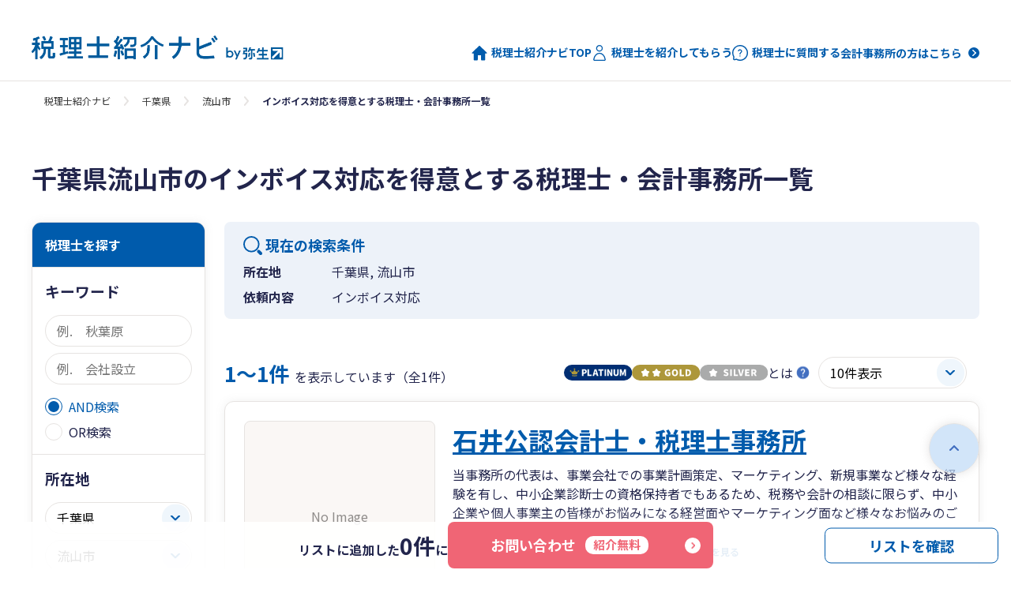

--- FILE ---
content_type: text/html; charset=utf-8
request_url: https://zeirishi.yayoi-kk.co.jp/offices?businesses_id_in%5B%5D=20&city_cd=2203&prefecture_cd=12
body_size: 11490
content:
<!DOCTYPE html>
<html lang="ja">
  <head>
    <meta name="csrf-param" content="authenticity_token" />
<meta name="csrf-token" content="2woMyS8pOeqZOnvAoxnk1SyJ49MAIoc-JaG7RdRxPSp9yeyTzJyQYxm8wC2FpbkKrddH1vE4SgPNJIWifdfG_w" />
    
    <!-- Google Tag Manager -->
<script>(function(w,d,s,l,i){w[l]=w[l]||[];w[l].push({'gtm.start':
new Date().getTime(),event:'gtm.js'});var f=d.getElementsByTagName(s)[0],
j=d.createElement(s),dl=l!='dataLayer'?'&l='+l:'';j.async=true;j.src=
'https://www.googletagmanager.com/gtm.js?id='+i+dl;f.parentNode.insertBefore(j,f);
})(window,document,'script','dataLayer','GTM-PF49TJ');</script>
<!-- End Google Tag Manager -->
    <meta charset="UTF-8">
    <meta name="format-detection" content="telephone=no">
    <meta http-equiv="X-UA-Compatible" content="IE=edge">
    <meta name="viewport" content="width=device-width, initial-scale=1.0">

    <link rel="shortcut icon" type="image/x-icon" href="https://zeirishi.yayoi-kk.co.jp/packs/media/images/favicon-144fd280486933da2a0c03dc8d70bee0.ico" id="favicon" />
    <!-- ##### js ##### -->
    <script src="https://zeirishi.yayoi-kk.co.jp/packs/js/application-5e2cf5af58e14dd0bd92.js" data-turbolinks-track="reload"></script>
    <script src="https://zeirishi.yayoi-kk.co.jp/packs/js/front-302fb74ee2abc228fbe5.js" data-turbolinks-track="reload"></script>
    <script src="https://zeirishi.yayoi-kk.co.jp/packs/js/front_top-d4d3befef0929fe3b2cd.js" data-turbolinks-track="reload"></script>
    <script src="https://zeirishi.yayoi-kk.co.jp/packs/js/common-619f10539db9e6d06d5f.js" data-turbolinks-track="reload"></script>
    <script src="https://zeirishi.yayoi-kk.co.jp/packs/js/get_address-353e262786e0a8095afe.js" data-turbolinks-track="reload"></script>
    <link rel="stylesheet" media="screen" href="https://zeirishi.yayoi-kk.co.jp/packs/css/application-22bd9415.css" data-turbolinks-track="reload" />
    <link rel="stylesheet" media="screen" href="https://zeirishi.yayoi-kk.co.jp/packs/css/front-03c1c08d.css" data-turbolinks-track="reload" />
    <link rel="stylesheet" media="screen" href="https://zeirishi.yayoi-kk.co.jp/packs/css/front_top-d7fa28bf.css" data-turbolinks-track="reload" />
    <title>千葉県流山市のインボイス対応を得意とする税理士・会計事務所一覧 | 税理士紹介ナビby弥生</title>

    <script src="https://zeirishi.yayoi-kk.co.jp/packs/js/result-9fe3afbb734522af63e2.js" data-turbolinks-track="reload"></script><script src="https://zeirishi.yayoi-kk.co.jp/packs/js/front_top_css_only-acc36a9972a7f980a64c.js" data-turbolinks-track="reload"></script><link rel="stylesheet" media="screen" href="https://zeirishi.yayoi-kk.co.jp/packs/css/result-3d673d9a.css" data-turbolinks-track="reload" /><link rel="stylesheet" media="screen" href="https://zeirishi.yayoi-kk.co.jp/packs/css/front_top_css_only-d7fa28bf.css" data-turbolinks-track="reload" /><meta content="千葉県流山市のインボイス対応を得意とする税理士・会計事務所をご紹介します。国内最大級のネットワークから検索し、複数の税理士・会計事務所にまとめてお問い合わせをすることが可能です。" name="description" /><meta content="https://zeirishi.yayoi-kk.co.jp/offices?businesses_id_in%5B%5D=20&amp;city_cd=2203&amp;prefecture_cd=12" property="og:url" /><meta content="https://zeirishi.yayoi-kk.co.jp/packs/media/images/ogp-4020aca0b44bcf7f8566b4f10f167f59.png" property="og:image" /><meta content="千葉県流山市のインボイス対応を得意とする税理士・会計事務所一覧 | 税理士紹介ナビby弥生" property="og:title" /><meta content="千葉県流山市のインボイス対応を得意とする税理士・会計事務所をご紹介します。国内最大級のネットワークから検索し、複数の税理士・会計事務所にまとめてお問い合わせをすることが可能です。" property="og:description" /><meta content="千葉県流山市のインボイス対応を得意とする税理士・会計事務所一覧 | 税理士紹介ナビby弥生" property="og:site_name" /><link href="https://zeirishi.yayoi-kk.co.jp/offices?businesses_id_in%5B%5D=20&amp;city_cd=2203&amp;prefecture_cd=12" rel="canonical" /><meta content="noindex" name="robots" /><script type="application/ld+json">{"@context":"https://schema.org","@type":"BreadcrumbList","itemListElement":[{"@type":"ListItem","position":1,"name":"税理士紹介ナビ","item":"https://zeirishi.yayoi-kk.co.jp/"},{"@type":"ListItem","position":2,"name":"千葉県","item":"https://zeirishi.yayoi-kk.co.jp/offices?prefecture_cd=12"},{"@type":"ListItem","position":3,"name":"流山市","item":"https://zeirishi.yayoi-kk.co.jp/offices?city_cd=2203\u0026prefecture_cd=12"},{"@type":"ListItem","position":4,"name":"インボイス対応を得意とする税理士・会計事務所一覧"}]}</script>
  </head>

  <body>
    <!-- Google Tag Manager (noscript) -->
<noscript><iframe src="https://www.googletagmanager.com/ns.html?id=GTM-PF49TJ"
height="0" width="0" style="display:none;visibility:hidden"></iframe></noscript>
<!-- End Google Tag Manager (noscript) -->
    <div class="ly-outer">
      <header class="header-front header-front--no-follow js-header">
  <div class="header-front__inner header-front__inner--narrow">

  <!-- <div class="header__inner">
    <a href="https://www.yayoi-kk.co.jp/cp/zeirishi-shokai/index.html" class="header__logo" target="_blank">
      <img alt="" src="https://zeirishi.yayoi-kk.co.jp/packs/media/images/campaign_banner-fdc57ab8510b9db981324e9590355de2.png" />
    </a>
  </div> -->

    <div class="header-front__row">
      <div class="header-front__head">
        <div class="header-logo-front">
          <a href="/"><img alt="税理士紹介ナビby弥生" src="https://zeirishi.yayoi-kk.co.jp/packs/media/images/top/common/logo-c6d4c63c4bc101e5b0f5fbc88570dfd6.png" /></a>
        </div>

        <!-- SP メニュー start -->
        <div class="header-button-box-front is-onlySP-front">
          <button class="header-menu-front js-header-menu-trigger" type="button">
            <span class="header-menu-front__line"></span>
            <span class="sr-only">メニュー</span>
          </button>
        </div>
        <!-- SP メニュー end -->
      </div>

      <!-- ナビ start -->
      <nav class="header-nav-front js-header-menu-panel">
        <ul class="header-link-front is-onlyPC-front">
          <li class="header-link-front__item">
            <a class="header-link-front__link" href="/">
              <div class="header-link-front__icon header-link-front__icon--home">
                <span class="icon-home-front"></span>
              </div>
              税理士紹介ナビTOP
</a>          </li>

          <li class="header-link-front__item">
            <a class="header-link-front__link" href="/introduction/">
              <div class="header-link-front__icon header-link-front__icon--person">
                <span class="icon-person-front"></span>
              </div>
              税理士を紹介してもらう
</a>          </li>

          <li class="header-link-front__item">
            <a class="header-link-front__link" href="/questions/">
              <div class="header-link-front__icon header-link-front__icon--qa">
                <span class="icon-qa-front"></span>
              </div>
              税理士に質問する
</a>          </li>
          <li class="header-link-front__item">
            <a href="/pap" class="header-link-front__link header-link-front__link--pap"> 会計事務所の方はこちら </a>
          </li>
        </ul>

        <ul class="header-link-front is-onlySP-front">
          <li class="header-link-front__item">
            <a class="header-link-front__link" href="/">
              <div class="header-link-front__icon header-link-front__icon--home">
                <span class="icon-home-front"></span>
              </div>
              税理士紹介ナビTOP
</a>          </li>

          <li class="header-link-front__item">
            <a class="header-link-front__link" href="/introduction/">
              <div class="header-link-front__icon">
                <span class="icon-person-front"></span>
              </div>
              税理士を紹介してもらう
</a>          </li>

          <li class="header-link-front__item">
            <a class="header-link-front__link" href="/questions/">
              <div class="header-link-front__icon">
                <span class="icon-qa-front"></span>
              </div>
              税理士に質問する
</a>          </li>

          <li class="header-link-front__item">
            <a href="/pap" class="header-link-front__link header-link-front__link--pap"> 会計事務所の方はこちら </a>
          </li>
        </ul>
      </nav>

  </div>
</header>

      <script>// 表示件数変更時。query維持のためslimで記述
function getOfficesUrl(pageCount) {
  // クエリの値の有無でパラメータを出し分ける
  if ("businesses_id_in%5B%5D=20&amp;city_cd=2203&amp;prefecture_cd=12" == "") {
    return "/offices" + "?page_count=" + pageCount;
  } else {
    return "/offices?businesses_id_in%5B%5D=20&city_cd=2203&prefecture_cd=12" + "&page_count=" + pageCount;
  }
}

function getInquiryUrl() {
  return "/inquiry/new?sid=b2";  // inquiry_path
}</script><div class="breadcrumb-front"><div class="breadcrumb-front__inner"><ul class="breadcrumb-list-front"><li class="breadcrumb-list-front__item"><a href="https://zeirishi.yayoi-kk.co.jp/" class="breadcrumb-list-front__link">税理士紹介ナビ</a></li><li class="breadcrumb-list-front__item"><a href="https://zeirishi.yayoi-kk.co.jp/offices?prefecture_cd=12" class="breadcrumb-list-front__link">千葉県</a></li><li class="breadcrumb-list-front__item"><a href="https://zeirishi.yayoi-kk.co.jp/offices?city_cd=2203&amp;prefecture_cd=12" class="breadcrumb-list-front__link">流山市</a></li><li class="breadcrumb-list-front__item is-active">インボイス対応を得意とする税理士・会計事務所一覧</li></ul></div></div><main class="main-front"><div class="offices-content-front"><div class="offices-content-front__inner"><h1 class="headline-front headline-front--close">千葉県流山市のインボイス対応を得意とする税理士・会計事務所一覧</h1><div class="ly-2col-search-front"><div class="ly-2col-front__search"><form class="offices-side-front" action="/offices" accept-charset="UTF-8" method="get"><div class="offices-sidemenu-front" id="sidemenu"><h2 class="offices-side-front__head is-onlyPC-front">税理士を探す</h2><div class="offices-sidemenu-front__heading-sp">条件を変更<a class="offices-sidemenu-front-close js-conditions-close" href="#sidemenu">閉じる</a></div><div class="offices-side-form-front"><h3 class="offices-side-form-front__title">キーワード</h3><div class="offices-side-form-front__row"><div class="input-text-front"><input type="text" name="keyword" id="keyword" placeholder="例.　秋葉原" class="input-text-front__input js-keyword" /></div><div class="input-text-front"><input type="text" name="keyword2" id="keyword2" placeholder="例.　会社設立" class="input-text-front__input js-keyword" /></div></div><div class="offices-side-form-front__row offices-side-form-front__row--sp"><label class="input-radio-front"><input type="radio" name="keyword_pattern" id="keyword_pattern_and_search" value="and_search" class="input-radio-front__input" checked="checked" /><span class="input-radio-front__label">AND検索</span></label><label class="input-radio-front"><input type="radio" name="keyword_pattern" id="keyword_pattern_or_search" value="or_search" class="input-radio-front__input" /><span class="input-radio-front__label">OR検索</span></label></div></div><div class="offices-side-form-front"><h3 class="offices-side-form-front__title">所在地</h3><div class="offices-side-form-front__row"><div class="input-select-front input-select-front--full"><select name="prefecture_cd" id="prefecture_cd" class="js-prefecture-select input-select-front__select"><option value="">全国</option><option value="01">北海道</option>
<option value="02">青森県</option>
<option value="03">岩手県</option>
<option value="04">宮城県</option>
<option value="05">秋田県</option>
<option value="06">山形県</option>
<option value="07">福島県</option>
<option value="08">茨城県</option>
<option value="09">栃木県</option>
<option value="10">群馬県</option>
<option value="11">埼玉県</option>
<option selected="selected" value="12">千葉県</option>
<option value="13">東京都</option>
<option value="14">神奈川県</option>
<option value="15">新潟県</option>
<option value="16">富山県</option>
<option value="17">石川県</option>
<option value="18">福井県</option>
<option value="19">山梨県</option>
<option value="20">長野県</option>
<option value="21">岐阜県</option>
<option value="22">静岡県</option>
<option value="23">愛知県</option>
<option value="24">三重県</option>
<option value="25">滋賀県</option>
<option value="26">京都府</option>
<option value="27">大阪府</option>
<option value="28">兵庫県</option>
<option value="29">奈良県</option>
<option value="30">和歌山県</option>
<option value="31">鳥取県</option>
<option value="32">島根県</option>
<option value="33">岡山県</option>
<option value="34">広島県</option>
<option value="35">山口県</option>
<option value="36">徳島県</option>
<option value="37">香川県</option>
<option value="38">愛媛県</option>
<option value="39">高知県</option>
<option value="40">福岡県</option>
<option value="41">佐賀県</option>
<option value="42">長崎県</option>
<option value="43">熊本県</option>
<option value="44">大分県</option>
<option value="45">宮崎県</option>
<option value="46">鹿児島県</option>
<option value="47">沖縄県</option></select></div><div class="input-select-front input-select-front--full"><select name="city_cd" id="city_cd" class="js-city-select input-select-front__select"><option value="">市区町村</option><option value="1002">千葉市</option>
<option value="2025">銚子市</option>
<option value="2033">市川市</option>
<option value="2041">船橋市</option>
<option value="2050">館山市</option>
<option value="2068">木更津市</option>
<option value="2076">松戸市</option>
<option value="2084">野田市</option>
<option value="2106">茂原市</option>
<option value="2114">成田市</option>
<option value="2122">佐倉市</option>
<option value="2131">東金市</option>
<option value="2157">旭市</option>
<option value="2165">習志野市</option>
<option value="2173">柏市</option>
<option value="2181">勝浦市</option>
<option value="2190">市原市</option>
<option selected="selected" value="2203">流山市</option>
<option value="2211">八千代市</option>
<option value="2220">我孫子市</option>
<option value="2238">鴨川市</option>
<option value="2246">鎌ケ谷市</option>
<option value="2254">君津市</option>
<option value="2262">富津市</option>
<option value="2271">浦安市</option>
<option value="2289">四街道市</option>
<option value="2297">袖ケ浦市</option>
<option value="2301">八街市</option>
<option value="2319">印西市</option>
<option value="2327">白井市</option>
<option value="2335">富里市</option>
<option value="2343">南房総市</option>
<option value="2351">匝瑳市</option>
<option value="2360">香取市</option>
<option value="2378">山武市</option>
<option value="2386">いすみ市</option>
<option value="2394">大網白里市</option>
<option value="3226">酒々井町</option>
<option value="3293">栄町</option>
<option value="3421">神崎町</option>
<option value="3471">多古町</option>
<option value="3498">東庄町</option>
<option value="4036">九十九里町</option>
<option value="4095">芝山町</option>
<option value="4109">横芝光町</option>
<option value="4214">一宮町</option>
<option value="4222">睦沢町</option>
<option value="4231">長生村</option>
<option value="4249">白子町</option>
<option value="4265">長柄町</option>
<option value="4273">長南町</option>
<option value="4419">大多喜町</option>
<option value="4435">御宿町</option>
<option value="4630">鋸南町</option></select></div><div class="input-select-front input-select-front--full"><select name="administrative_district_cd" id="administrative_district_cd" disabled="disabled" class="js-administrative_district-select input-select-front__select"><option value="">行政区</option></select></div></div></div><div class="offices-side-form-front"><h3 class="offices-side-form-front__title">対応エリア</h3><div class="offices-side-form-front__row"><div class="input-select-front input-select-front--full"><select name="prefecture_area" id="prefecture_area" class="js-prefecture-area-select input-select-front__select"><option value="">選択してください</option><option value="01">北海道</option>
<option value="02">青森県</option>
<option value="03">岩手県</option>
<option value="04">宮城県</option>
<option value="05">秋田県</option>
<option value="06">山形県</option>
<option value="07">福島県</option>
<option value="08">茨城県</option>
<option value="09">栃木県</option>
<option value="10">群馬県</option>
<option value="11">埼玉県</option>
<option value="12">千葉県</option>
<option value="13">東京都</option>
<option value="14">神奈川県</option>
<option value="15">新潟県</option>
<option value="16">富山県</option>
<option value="17">石川県</option>
<option value="18">福井県</option>
<option value="19">山梨県</option>
<option value="20">長野県</option>
<option value="21">岐阜県</option>
<option value="22">静岡県</option>
<option value="23">愛知県</option>
<option value="24">三重県</option>
<option value="25">滋賀県</option>
<option value="26">京都府</option>
<option value="27">大阪府</option>
<option value="28">兵庫県</option>
<option value="29">奈良県</option>
<option value="30">和歌山県</option>
<option value="31">鳥取県</option>
<option value="32">島根県</option>
<option value="33">岡山県</option>
<option value="34">広島県</option>
<option value="35">山口県</option>
<option value="36">徳島県</option>
<option value="37">香川県</option>
<option value="38">愛媛県</option>
<option value="39">高知県</option>
<option value="40">福岡県</option>
<option value="41">佐賀県</option>
<option value="42">長崎県</option>
<option value="43">熊本県</option>
<option value="44">大分県</option>
<option value="45">宮崎県</option>
<option value="46">鹿児島県</option>
<option value="47">沖縄県</option></select></div></div></div><div class="offices-side-accordion-front js-toggle"><h3 class="offices-side-accordion-front__title js-toggle-trigger">依頼内容</h3><div class="offices-side-accordion-front__box js-toggle-panel"><div class="offices-side-accordion-front__sub-category"><h4 class="offices-side-accordion-front__sub-title">経理業務に関する相談</h4><ul class="offices-side-input-list"><li class="offices-side-input-list__item"><label class="input-checkbox-front"><input type="checkbox" name="businesses_id_in[]" id="businesses_id_in_" value="19" class="input-checkbox-front__input" /><span class="input-checkbox-front__label">法人の決算・申告</span></label></li><li class="offices-side-input-list__item"><label class="input-checkbox-front"><input type="checkbox" name="businesses_id_in[]" id="businesses_id_in_" value="16" class="input-checkbox-front__input" /><span class="input-checkbox-front__label">個人事業主の確定申告</span></label></li><li class="offices-side-input-list__item"><label class="input-checkbox-front"><input type="checkbox" name="businesses_id_in[]" id="businesses_id_in_" value="2" class="input-checkbox-front__input" /><span class="input-checkbox-front__label">記帳代行</span></label></li><li class="offices-side-input-list__item"><label class="input-checkbox-front"><input type="checkbox" name="businesses_id_in[]" id="businesses_id_in_" value="24" class="input-checkbox-front__input" /><span class="input-checkbox-front__label">年末調整</span></label></li><li class="offices-side-input-list__item"><label class="input-checkbox-front"><input type="checkbox" name="businesses_id_in[]" id="businesses_id_in_" value="25" class="input-checkbox-front__input" /><span class="input-checkbox-front__label">経理代行</span></label></li><li class="offices-side-input-list__item"><label class="input-checkbox-front"><input type="checkbox" name="businesses_id_in[]" id="businesses_id_in_" value="20" class="input-checkbox-front__input" checked="checked" /><span class="input-checkbox-front__label">インボイス対応</span></label></li><li class="offices-side-input-list__item"><label class="input-checkbox-front"><input type="checkbox" name="businesses_id_in[]" id="businesses_id_in_" value="26" class="input-checkbox-front__input" /><span class="input-checkbox-front__label">電子帳簿保存法対応</span></label></li></ul></div><div class="offices-side-accordion-front__sub-category"><h4 class="offices-side-accordion-front__sub-title">会社設立、事業承継等に関する相談</h4><ul class="offices-side-input-list"><li class="offices-side-input-list__item"><label class="input-checkbox-front"><input type="checkbox" name="businesses_id_in[]" id="businesses_id_in_" value="11" class="input-checkbox-front__input" /><span class="input-checkbox-front__label">起業・会社設立</span></label></li><li class="offices-side-input-list__item"><label class="input-checkbox-front"><input type="checkbox" name="businesses_id_in[]" id="businesses_id_in_" value="21" class="input-checkbox-front__input" /><span class="input-checkbox-front__label">法人成り</span></label></li><li class="offices-side-input-list__item"><label class="input-checkbox-front"><input type="checkbox" name="businesses_id_in[]" id="businesses_id_in_" value="22" class="input-checkbox-front__input" /><span class="input-checkbox-front__label">事業承継・M&amp;A</span></label></li></ul></div><div class="offices-side-accordion-front__sub-category"><h4 class="offices-side-accordion-front__sub-title">税金に関する相談</h4><ul class="offices-side-input-list"><li class="offices-side-input-list__item"><label class="input-checkbox-front"><input type="checkbox" name="businesses_id_in[]" id="businesses_id_in_" value="3" class="input-checkbox-front__input" /><span class="input-checkbox-front__label">法人税</span></label></li><li class="offices-side-input-list__item"><label class="input-checkbox-front"><input type="checkbox" name="businesses_id_in[]" id="businesses_id_in_" value="4" class="input-checkbox-front__input" /><span class="input-checkbox-front__label">所得税</span></label></li><li class="offices-side-input-list__item"><label class="input-checkbox-front"><input type="checkbox" name="businesses_id_in[]" id="businesses_id_in_" value="23" class="input-checkbox-front__input" /><span class="input-checkbox-front__label">消費税</span></label></li><li class="offices-side-input-list__item"><label class="input-checkbox-front"><input type="checkbox" name="businesses_id_in[]" id="businesses_id_in_" value="5" class="input-checkbox-front__input" /><span class="input-checkbox-front__label">相続税・資産税</span></label></li><li class="offices-side-input-list__item"><label class="input-checkbox-front"><input type="checkbox" name="businesses_id_in[]" id="businesses_id_in_" value="18" class="input-checkbox-front__input" /><span class="input-checkbox-front__label">節税</span></label></li><li class="offices-side-input-list__item"><label class="input-checkbox-front"><input type="checkbox" name="businesses_id_in[]" id="businesses_id_in_" value="15" class="input-checkbox-front__input" /><span class="input-checkbox-front__label">税務調査</span></label></li></ul></div><div class="offices-side-accordion-front__sub-category"><h4 class="offices-side-accordion-front__sub-title">お金に関する相談</h4><ul class="offices-side-input-list"><li class="offices-side-input-list__item"><label class="input-checkbox-front"><input type="checkbox" name="businesses_id_in[]" id="businesses_id_in_" value="9" class="input-checkbox-front__input" /><span class="input-checkbox-front__label">ファイナンシャルプラン</span></label></li><li class="offices-side-input-list__item"><label class="input-checkbox-front"><input type="checkbox" name="businesses_id_in[]" id="businesses_id_in_" value="17" class="input-checkbox-front__input" /><span class="input-checkbox-front__label">資金調達・補助金・助成金</span></label></li><li class="offices-side-input-list__item"><label class="input-checkbox-front"><input type="checkbox" name="businesses_id_in[]" id="businesses_id_in_" value="8" class="input-checkbox-front__input" /><span class="input-checkbox-front__label">公開（IPO）支援</span></label></li></ul></div><div class="offices-side-accordion-front__sub-category"><h4 class="offices-side-accordion-front__sub-title">経営に関する相談</h4><ul class="offices-side-input-list"><li class="offices-side-input-list__item"><label class="input-checkbox-front"><input type="checkbox" name="businesses_id_in[]" id="businesses_id_in_" value="10" class="input-checkbox-front__input" /><span class="input-checkbox-front__label">経営アドバイス</span></label></li><li class="offices-side-input-list__item"><label class="input-checkbox-front"><input type="checkbox" name="businesses_id_in[]" id="businesses_id_in_" value="12" class="input-checkbox-front__input" /><span class="input-checkbox-front__label">経営計画策定</span></label></li></ul></div><div class="offices-side-accordion-front__sub-category"><h4 class="offices-side-accordion-front__sub-title">人事労務に関する相談</h4><ul class="offices-side-input-list"><li class="offices-side-input-list__item"><label class="input-checkbox-front"><input type="checkbox" name="businesses_id_in[]" id="businesses_id_in_" value="7" class="input-checkbox-front__input" /><span class="input-checkbox-front__label">労務、社会保険関連</span></label></li><li class="offices-side-input-list__item"><label class="input-checkbox-front"><input type="checkbox" name="businesses_id_in[]" id="businesses_id_in_" value="6" class="input-checkbox-front__input" /><span class="input-checkbox-front__label">給与計算</span></label></li></ul></div><div class="offices-side-accordion-front__sub-category"><h4 class="offices-side-accordion-front__sub-title">その他</h4><ul class="offices-side-input-list"><li class="offices-side-input-list__item"><label class="input-checkbox-front"><input type="checkbox" name="businesses_id_in[]" id="businesses_id_in_" value="1" class="input-checkbox-front__input" /><span class="input-checkbox-front__label">ソフトの導入運用支援</span></label></li></ul></div></div></div><div class="offices-side-accordion-front js-toggle"><h3 class="offices-side-accordion-front__title js-toggle-trigger">業種</h3><div class="offices-side-accordion-front__box js-toggle-panel"><ul class="offices-side-input-list"><li class="offices-side-input-list__item"><label class="input-checkbox-front"><input type="checkbox" name="industries_id_in[]" id="industries_id_in_" value="1" class="input-checkbox-front__input" /><span class="input-checkbox-front__label">建設</span></label></li><li class="offices-side-input-list__item"><label class="input-checkbox-front"><input type="checkbox" name="industries_id_in[]" id="industries_id_in_" value="2" class="input-checkbox-front__input" /><span class="input-checkbox-front__label">製造</span></label></li><li class="offices-side-input-list__item"><label class="input-checkbox-front"><input type="checkbox" name="industries_id_in[]" id="industries_id_in_" value="3" class="input-checkbox-front__input" /><span class="input-checkbox-front__label">小売</span></label></li><li class="offices-side-input-list__item"><label class="input-checkbox-front"><input type="checkbox" name="industries_id_in[]" id="industries_id_in_" value="5" class="input-checkbox-front__input" /><span class="input-checkbox-front__label">卸売</span></label></li><li class="offices-side-input-list__item"><label class="input-checkbox-front"><input type="checkbox" name="industries_id_in[]" id="industries_id_in_" value="9" class="input-checkbox-front__input" /><span class="input-checkbox-front__label">飲食・宿泊</span></label></li><li class="offices-side-input-list__item"><label class="input-checkbox-front"><input type="checkbox" name="industries_id_in[]" id="industries_id_in_" value="13" class="input-checkbox-front__input" /><span class="input-checkbox-front__label">不動産</span></label></li><li class="offices-side-input-list__item"><label class="input-checkbox-front"><input type="checkbox" name="industries_id_in[]" id="industries_id_in_" value="12" class="input-checkbox-front__input" /><span class="input-checkbox-front__label">IT・情報通信</span></label></li><li class="offices-side-input-list__item"><label class="input-checkbox-front"><input type="checkbox" name="industries_id_in[]" id="industries_id_in_" value="14" class="input-checkbox-front__input" /><span class="input-checkbox-front__label">金融・保険</span></label></li><li class="offices-side-input-list__item"><label class="input-checkbox-front"><input type="checkbox" name="industries_id_in[]" id="industries_id_in_" value="10" class="input-checkbox-front__input" /><span class="input-checkbox-front__label">理美容</span></label></li><li class="offices-side-input-list__item"><label class="input-checkbox-front"><input type="checkbox" name="industries_id_in[]" id="industries_id_in_" value="11" class="input-checkbox-front__input" /><span class="input-checkbox-front__label">教育・学術支援</span></label></li><li class="offices-side-input-list__item"><label class="input-checkbox-front"><input type="checkbox" name="industries_id_in[]" id="industries_id_in_" value="4" class="input-checkbox-front__input" /><span class="input-checkbox-front__label">サービス</span></label></li><li class="offices-side-input-list__item"><label class="input-checkbox-front"><input type="checkbox" name="industries_id_in[]" id="industries_id_in_" value="7" class="input-checkbox-front__input" /><span class="input-checkbox-front__label">農業・林業・漁業</span></label></li><li class="offices-side-input-list__item"><label class="input-checkbox-front"><input type="checkbox" name="industries_id_in[]" id="industries_id_in_" value="8" class="input-checkbox-front__input" /><span class="input-checkbox-front__label">医療・福祉</span></label></li><li class="offices-side-input-list__item"><label class="input-checkbox-front"><input type="checkbox" name="industries_id_in[]" id="industries_id_in_" value="6" class="input-checkbox-front__input" /><span class="input-checkbox-front__label">特殊法人</span></label></li><li class="offices-side-input-list__item"><label class="input-checkbox-front"><input type="checkbox" name="industries_id_in[]" id="industries_id_in_" value="15" class="input-checkbox-front__input" /><span class="input-checkbox-front__label">その他</span></label></li></ul></div></div><div class="offices-side-accordion-front js-toggle"><h3 class="offices-side-accordion-front__title js-toggle-trigger">特徴</h3><div class="offices-side-accordion-front__box js-toggle-panel"><div class="offices-side-accordion-front__sub-category"><h4 class="offices-side-accordion-front__sub-title">対応サービス</h4><ul class="offices-side-input-list"><li class="offices-side-input-list__item"><label class="input-checkbox-front"><input type="checkbox" name="features_id_in[]" id="features_id_in_" value="14" class="input-checkbox-front__input" /><span class="input-checkbox-front__label">初回面談無料</span></label></li><li class="offices-side-input-list__item"><label class="input-checkbox-front"><input type="checkbox" name="features_id_in[]" id="features_id_in_" value="4" class="input-checkbox-front__input" /><span class="input-checkbox-front__label">土日、夜間対応</span></label></li><li class="offices-side-input-list__item"><label class="input-checkbox-front"><input type="checkbox" name="features_id_in[]" id="features_id_in_" value="12" class="input-checkbox-front__input" /><span class="input-checkbox-front__label">個人事業主も歓迎</span></label></li><li class="offices-side-input-list__item"><label class="input-checkbox-front"><input type="checkbox" name="features_id_in[]" id="features_id_in_" value="8" class="input-checkbox-front__input" /><span class="input-checkbox-front__label">クラウドツール（IT）に強い</span></label></li><li class="offices-side-input-list__item"><label class="input-checkbox-front"><input type="checkbox" name="features_id_in[]" id="features_id_in_" value="9" class="input-checkbox-front__input" /><span class="input-checkbox-front__label">外貨取引・外貨預金対応</span></label></li><li class="offices-side-input-list__item"><label class="input-checkbox-front"><input type="checkbox" name="features_id_in[]" id="features_id_in_" value="10" class="input-checkbox-front__input" /><span class="input-checkbox-front__label">暗号資産（仮想通貨）対応</span></label></li><li class="offices-side-input-list__item"><label class="input-checkbox-front"><input type="checkbox" name="features_id_in[]" id="features_id_in_" value="38" class="input-checkbox-front__input" /><span class="input-checkbox-front__label">輸出入対応</span></label></li><li class="offices-side-input-list__item"><label class="input-checkbox-front"><input type="checkbox" name="features_id_in[]" id="features_id_in_" value="1" class="input-checkbox-front__input" /><span class="input-checkbox-front__label">英語対応可</span></label></li><li class="offices-side-input-list__item"><label class="input-checkbox-front"><input type="checkbox" name="features_id_in[]" id="features_id_in_" value="2" class="input-checkbox-front__input" /><span class="input-checkbox-front__label">中国語対応可</span></label></li><li class="offices-side-input-list__item"><label class="input-checkbox-front"><input type="checkbox" name="features_id_in[]" id="features_id_in_" value="13" class="input-checkbox-front__input" /><span class="input-checkbox-front__label">外国人対応可</span></label></li></ul></div><div class="offices-side-accordion-front__sub-category"><h4 class="offices-side-accordion-front__sub-title">所員</h4><ul class="offices-side-input-list"><li class="offices-side-input-list__item"><label class="input-checkbox-front"><input type="checkbox" name="features_id_in[]" id="features_id_in_" value="6" class="input-checkbox-front__input" /><span class="input-checkbox-front__label">ベテランの税理士がいる</span></label></li><li class="offices-side-input-list__item"><label class="input-checkbox-front"><input type="checkbox" name="features_id_in[]" id="features_id_in_" value="7" class="input-checkbox-front__input" /><span class="input-checkbox-front__label">若い担当者がいる</span></label></li><li class="offices-side-input-list__item"><label class="input-checkbox-front"><input type="checkbox" name="features_id_in[]" id="features_id_in_" value="5" class="input-checkbox-front__input" /><span class="input-checkbox-front__label">女性の担当者がいる</span></label></li></ul></div><div class="offices-side-accordion-front__sub-category"><h4 class="offices-side-accordion-front__sub-title">連絡手段</h4><ul class="offices-side-input-list"><li class="offices-side-input-list__item"><label class="input-checkbox-front"><input type="checkbox" name="features_id_in[]" id="features_id_in_" value="36" class="input-checkbox-front__input" /><span class="input-checkbox-front__label">お客様先に訪問</span></label></li><li class="offices-side-input-list__item"><label class="input-checkbox-front"><input type="checkbox" name="features_id_in[]" id="features_id_in_" value="37" class="input-checkbox-front__input" /><span class="input-checkbox-front__label">事務所への来所</span></label></li><li class="offices-side-input-list__item"><label class="input-checkbox-front"><input type="checkbox" name="features_id_in[]" id="features_id_in_" value="31" class="input-checkbox-front__input" /><span class="input-checkbox-front__label">電話</span></label></li><li class="offices-side-input-list__item"><label class="input-checkbox-front"><input type="checkbox" name="features_id_in[]" id="features_id_in_" value="32" class="input-checkbox-front__input" /><span class="input-checkbox-front__label">メール</span></label></li><li class="offices-side-input-list__item"><label class="input-checkbox-front"><input type="checkbox" name="features_id_in[]" id="features_id_in_" value="33" class="input-checkbox-front__input" /><span class="input-checkbox-front__label">チャット（LINE）</span></label></li><li class="offices-side-input-list__item"><label class="input-checkbox-front"><input type="checkbox" name="features_id_in[]" id="features_id_in_" value="34" class="input-checkbox-front__input" /><span class="input-checkbox-front__label">チャット（Slack/Chatwork、等）</span></label></li><li class="offices-side-input-list__item"><label class="input-checkbox-front"><input type="checkbox" name="features_id_in[]" id="features_id_in_" value="35" class="input-checkbox-front__input" /><span class="input-checkbox-front__label">ビデオ会議（Google Meet/Zoom、等）</span></label></li></ul></div></div></div><div class="offices-side-accordion-front js-toggle"><h3 class="offices-side-accordion-front__title js-toggle-trigger">資格</h3><div class="offices-side-accordion-front__box js-toggle-panel"><ul class="offices-side-input-list"><li class="offices-side-input-list__item"><label class="input-checkbox-front"><input type="checkbox" name="licenses_id_in[]" id="licenses_id_in_" value="1" class="input-checkbox-front__input" /><span class="input-checkbox-front__label">税理士</span></label></li><li class="offices-side-input-list__item"><label class="input-checkbox-front"><input type="checkbox" name="licenses_id_in[]" id="licenses_id_in_" value="2" class="input-checkbox-front__input" /><span class="input-checkbox-front__label">公認会計士</span></label></li><li class="offices-side-input-list__item"><label class="input-checkbox-front"><input type="checkbox" name="licenses_id_in[]" id="licenses_id_in_" value="8" class="input-checkbox-front__input" /><span class="input-checkbox-front__label">弁護士</span></label></li><li class="offices-side-input-list__item"><label class="input-checkbox-front"><input type="checkbox" name="licenses_id_in[]" id="licenses_id_in_" value="5" class="input-checkbox-front__input" /><span class="input-checkbox-front__label">社会保険労務士</span></label></li><li class="offices-side-input-list__item"><label class="input-checkbox-front"><input type="checkbox" name="licenses_id_in[]" id="licenses_id_in_" value="4" class="input-checkbox-front__input" /><span class="input-checkbox-front__label">中小企業診断士</span></label></li><li class="offices-side-input-list__item"><label class="input-checkbox-front"><input type="checkbox" name="licenses_id_in[]" id="licenses_id_in_" value="3" class="input-checkbox-front__input" /><span class="input-checkbox-front__label">ファイナンシャルプランナー</span></label></li><li class="offices-side-input-list__item"><label class="input-checkbox-front"><input type="checkbox" name="licenses_id_in[]" id="licenses_id_in_" value="7" class="input-checkbox-front__input" /><span class="input-checkbox-front__label">司法書士</span></label></li><li class="offices-side-input-list__item"><label class="input-checkbox-front"><input type="checkbox" name="licenses_id_in[]" id="licenses_id_in_" value="6" class="input-checkbox-front__input" /><span class="input-checkbox-front__label">行政書士</span></label></li></ul></div></div><div class="offices-side-accordion-front js-toggle"><h3 class="offices-side-accordion-front__title js-toggle-trigger">弥生製品</h3><div class="offices-side-accordion-front__box js-toggle-panel"><ul class="offices-side-input-list"><li class="offices-side-input-list__item"><label class="input-checkbox-front"><input type="checkbox" name="yayoi_products_id_in[]" id="yayoi_products_id_in_" value="1" class="input-checkbox-front__input" /><span class="input-checkbox-front__label">弥生会計</span></label></li><li class="offices-side-input-list__item"><label class="input-checkbox-front"><input type="checkbox" name="yayoi_products_id_in[]" id="yayoi_products_id_in_" value="2" class="input-checkbox-front__input" /><span class="input-checkbox-front__label">弥生販売</span></label></li><li class="offices-side-input-list__item"><label class="input-checkbox-front"><input type="checkbox" name="yayoi_products_id_in[]" id="yayoi_products_id_in_" value="3" class="input-checkbox-front__input" /><span class="input-checkbox-front__label">弥生給与</span></label></li><li class="offices-side-input-list__item"><label class="input-checkbox-front"><input type="checkbox" name="yayoi_products_id_in[]" id="yayoi_products_id_in_" value="5" class="input-checkbox-front__input" /><span class="input-checkbox-front__label">やよいの青色申告</span></label></li><li class="offices-side-input-list__item"><label class="input-checkbox-front"><input type="checkbox" name="yayoi_products_id_in[]" id="yayoi_products_id_in_" value="6" class="input-checkbox-front__input" /><span class="input-checkbox-front__label">やよいの見積・納品・請求書</span></label></li><li class="offices-side-input-list__item"><label class="input-checkbox-front"><input type="checkbox" name="yayoi_products_id_in[]" id="yayoi_products_id_in_" value="7" class="input-checkbox-front__input" /><span class="input-checkbox-front__label">やよいの給与計算</span></label></li><li class="offices-side-input-list__item"><label class="input-checkbox-front"><input type="checkbox" name="yayoi_products_id_in[]" id="yayoi_products_id_in_" value="9" class="input-checkbox-front__input" /><span class="input-checkbox-front__label">やよいの青色申告 オンライン</span></label></li><li class="offices-side-input-list__item"><label class="input-checkbox-front"><input type="checkbox" name="yayoi_products_id_in[]" id="yayoi_products_id_in_" value="10" class="input-checkbox-front__input" /><span class="input-checkbox-front__label">やよいの白色申告 オンライン</span></label></li><li class="offices-side-input-list__item"><label class="input-checkbox-front"><input type="checkbox" name="yayoi_products_id_in[]" id="yayoi_products_id_in_" value="11" class="input-checkbox-front__input" /><span class="input-checkbox-front__label">弥生会計 オンライン</span></label></li><li class="offices-side-input-list__item"><label class="input-checkbox-front"><input type="checkbox" name="yayoi_products_id_in[]" id="yayoi_products_id_in_" value="13" class="input-checkbox-front__input" /><span class="input-checkbox-front__label">Misoca</span></label></li><li class="offices-side-input-list__item"><label class="input-checkbox-front"><input type="checkbox" name="yayoi_products_id_in[]" id="yayoi_products_id_in_" value="14" class="input-checkbox-front__input" /><span class="input-checkbox-front__label">弥生会計 Next</span></label></li><li class="offices-side-input-list__item"><label class="input-checkbox-front"><input type="checkbox" name="yayoi_products_id_in[]" id="yayoi_products_id_in_" value="15" class="input-checkbox-front__input" /><span class="input-checkbox-front__label">弥生給与 Next</span></label></li></ul></div></div><div class="offices-side-accordion-front js-toggle"><h3 class="offices-side-accordion-front__title js-toggle-trigger">連携可能士業</h3><div class="offices-side-accordion-front__box js-toggle-panel"><ul class="offices-side-input-list"><li class="offices-side-input-list__item"><label class="input-checkbox-front"><input type="checkbox" name="professionals_id_in[]" id="professionals_id_in_" value="1" class="input-checkbox-front__input" /><span class="input-checkbox-front__label">公認会計士</span></label></li><li class="offices-side-input-list__item"><label class="input-checkbox-front"><input type="checkbox" name="professionals_id_in[]" id="professionals_id_in_" value="2" class="input-checkbox-front__input" /><span class="input-checkbox-front__label">行政書士</span></label></li><li class="offices-side-input-list__item"><label class="input-checkbox-front"><input type="checkbox" name="professionals_id_in[]" id="professionals_id_in_" value="3" class="input-checkbox-front__input" /><span class="input-checkbox-front__label">司法書士</span></label></li><li class="offices-side-input-list__item"><label class="input-checkbox-front"><input type="checkbox" name="professionals_id_in[]" id="professionals_id_in_" value="4" class="input-checkbox-front__input" /><span class="input-checkbox-front__label">社会保険労務士</span></label></li><li class="offices-side-input-list__item"><label class="input-checkbox-front"><input type="checkbox" name="professionals_id_in[]" id="professionals_id_in_" value="5" class="input-checkbox-front__input" /><span class="input-checkbox-front__label">土地家屋調査士</span></label></li><li class="offices-side-input-list__item"><label class="input-checkbox-front"><input type="checkbox" name="professionals_id_in[]" id="professionals_id_in_" value="6" class="input-checkbox-front__input" /><span class="input-checkbox-front__label">不動産鑑定士</span></label></li><li class="offices-side-input-list__item"><label class="input-checkbox-front"><input type="checkbox" name="professionals_id_in[]" id="professionals_id_in_" value="7" class="input-checkbox-front__input" /><span class="input-checkbox-front__label">弁護士</span></label></li><li class="offices-side-input-list__item"><label class="input-checkbox-front"><input type="checkbox" name="professionals_id_in[]" id="professionals_id_in_" value="8" class="input-checkbox-front__input" /><span class="input-checkbox-front__label">その他</span></label></li></ul></div></div><div class="offices-side-accordion-front js-toggle"><h3 class="offices-side-accordion-front__title js-toggle-trigger">事業支援アドバイザー</h3><div class="offices-side-accordion-front__box js-toggle-panel"><ul class="offices-side-input-list"><li class="offices-side-input-list__item"><label class="input-checkbox-front"><input type="checkbox" name="business_supports_id_in[]" id="business_supports_id_in_" value="1" class="input-checkbox-front__input" /><span class="input-checkbox-front__label">起業開業支援コース</span></label></li><li class="offices-side-input-list__item"><label class="input-checkbox-front"><input type="checkbox" name="business_supports_id_in[]" id="business_supports_id_in_" value="2" class="input-checkbox-front__input" /><span class="input-checkbox-front__label">資金調達支援・金融機関コース</span></label></li><li class="offices-side-input-list__item"><label class="input-checkbox-front"><input type="checkbox" name="business_supports_id_in[]" id="business_supports_id_in_" value="3" class="input-checkbox-front__input" /><span class="input-checkbox-front__label">資金調達支援・補助金コース</span></label></li><li class="offices-side-input-list__item"><label class="input-checkbox-front"><input type="checkbox" name="business_supports_id_in[]" id="business_supports_id_in_" value="4" class="input-checkbox-front__input" /><span class="input-checkbox-front__label">財務支援コース</span></label></li><li class="offices-side-input-list__item"><label class="input-checkbox-front"><input type="checkbox" name="business_supports_id_in[]" id="business_supports_id_in_" value="5" class="input-checkbox-front__input" /><span class="input-checkbox-front__label">事業承継支援コース</span></label></li><li class="offices-side-input-list__item"><label class="input-checkbox-front"><input type="checkbox" name="business_supports_id_in[]" id="business_supports_id_in_" value="6" class="input-checkbox-front__input" /><span class="input-checkbox-front__label">相続支援コース</span></label></li><li class="offices-side-input-list__item"><label class="input-checkbox-front"><input type="checkbox" name="business_supports_id_in[]" id="business_supports_id_in_" value="7" class="input-checkbox-front__input" /><span class="input-checkbox-front__label">家族信託コース</span></label></li></ul></div></div><div class="offices-sidemenu-front-close-box is-onlySP-front"><a class="offices-sidemenu-front-close js-conditions-close" href="#sidemenu">閉じる</a></div><div class="offices-side-form-front offices-side-form-front--sticky"><div class="offices-side-form-front__button"><button name="button" type="submit" class="button-search-front">検索する</button><a class="button-search-front button-search-front--clear js--clear" href="javascript:void(0)">条件をクリア</a></div></div></div></form></div><div class="ly-2col-search-front__main"><section class="offices-conditions"><h2 class="offices-conditions__title">現在の検索条件<a class="button-primary-front button-primary-front--no-icon button-primary-front--auto is-onlySP-front js-conditions-trigger" href="#sidemenu">条件を変更する</a></h2><dl class="offices-conditions__box"><div class="offices-conditions__current"><dt class="offices-conditions__current-title">所在地</dt><dd class="offices-conditions__current-data">千葉県, 流山市</dd></div><div class="offices-conditions__current"><dt class="offices-conditions__current-title">依頼内容</dt><dd class="offices-conditions__current-data">インボイス対応</dd></div></dl></section><section class="offices-result"><div class="offices-result-header"><div class="result-number"><span>1〜1件</span>を表示しています（全1件）</div><div class="offices-result-filter"><div class="offices-tool-tip js-tooltip"><div class="offices-tool-tip__trigger js-tooltip-trigger"><div class="offices-tool-tip__image"><img alt="PLATINUM" width="86" height="20" src="https://zeirishi.yayoi-kk.co.jp/packs/media/images/icon/ico_platinum-e97ccf6bac92cb50f0421b7b9410a73b.svg" /></div><div class="offices-tool-tip__image"><img alt="GOLD" width="86" height="20" src="https://zeirishi.yayoi-kk.co.jp/packs/media/images/icon/ico_gold-3aaf40ff266f04b6e707e9c8a8646880.svg" /></div><div class="offices-tool-tip__image"><img alt="SILVER" width="86" height="20" src="https://zeirishi.yayoi-kk.co.jp/packs/media/images/icon/ico_silver-ecc8aa39cac10fdc2b31db9beee5a444.svg" /></div><span class="offices-tool-tip__text">とは</span></div><div class="offices-tool-tip__bubble js-tooltip-panel">弥生の提供するパートナーシッププログラムにおいて弥生が認定する中小規模事業者の支援に積極的な税理士・会計事務所です。</div></div><div class="offices-result-filter__select"><div class="input-select-front input-select-front--full"><select name="page_count" id="page_count" class="input-select-front__select js-page_count"><option selected="selected" value="10">10件表示</option>
<option value="30">30件表示</option>
<option value="50">50件表示</option></select></div></div></div></div><ul class="offices-search-list-front"><li class="offices-search-list-front__item"><div class="offices-search-box-front"><div class="offices-search-box-front__box"><div class="offices-search-box-front__no-image is-onlyPC-front">No Image</div><div class="offices-search-box-front__info"><h2 class="offices-search-box-front__title"><a class="offices-search-box-front__link offices-search-box-front__link--basic" target="_blank" href="/offices/16947">石井公認会計士・税理士事務所</a></h2><div class="offices-search-box-front__image is-onlySP-front"><div class="offices-search-box-front__no-image">No Image</div></div><div class="offices-search-box-front__text-wrap js-more-gradient"><p class="offices-search-box-front__text js-more-gradient-contents">当事務所の代表は、事業会社での事業計画策定、マーケティング、新規事業など様々な経験を有し、中小企業診断士の資格保持者でもあるため、税務や会計の相談に限らず、中小企業や個人事業主の皆様がお悩みになる経営面やマーケティング面など様々なお悩みのご相談にのることが可能です。<br />また、インボイスや電子帳簿保存法、経理業務効率化なども得意分野ですので、これらの分野についてもぜひご相談ください。<br /><br />基本的には、面談はオンライン、領収書などの証憑はデータでのやりとりとさせていただいておりますので、全国対応可能です。</p><div class="offices-search-box-front__more js-more-gradient-trigger-box"><button class="button-text-open-front js-more-gradient-trigger">続きを見る</button></div></div><div class="offices-search-box-front__lower"><p class="offices-search-box-front__address">千葉県流山市西初石２－４５－９<br /><a class="offices-search-box-front__check-map" target="_blank" href="https://maps.google.com/maps?q=35.8864738,139.9129859">Googleマップを確認</a></p><div class="offices-search-add-front"><a class="button-primary-front button-primary-front--pink button-primary-front--no-icon button-primary-front--full button-primary-front--medium button-primary-front--white-angle-right " href="/offices/16947/inquiry/new?businesses_id_in%5B%5D=20&amp;city_cd=2203&amp;page_count=10&amp;prefecture_cd=12"><p>お問い合わせ</p><span class="button-primary-front__inquiry-free-label--mini">紹介無料</span></a><button name="button" type="submit" class="js-add-list js-inquiry-list button-new-secondary-front button-new-secondary-front--no-icon button-new-secondary-front--full button-new-secondary-front--medium button-new-secondary-front--icon-angle-right " data-branch="16947">検討リストに追加</button></div></div></div></div><dl class="offices-search-data-front is-onlyPC-front"><div class="offices-search-data-front__row"><dt class="offices-search-data-front__title">依頼内容</dt><dd class="offices-search-data-front__data"><ul class="offices-search-data-front__tag-list"><li class="offices-search-data-front__tag"><span class="tag-category-front">法人の決算・申告</span></li><li class="offices-search-data-front__tag"><span class="tag-category-front">個人事業主の確定申告</span></li><li class="offices-search-data-front__tag"><span class="tag-category-front">記帳代行</span></li><li class="offices-search-data-front__tag"><span class="tag-category-front">経理代行</span></li><li class="offices-search-data-front__tag"><span class="tag-category-front">インボイス対応</span></li><li class="offices-search-data-front__tag"><span class="tag-category-front">電子帳簿保存法対応</span></li><li class="offices-search-data-front__tag"><span class="tag-category-front">起業・会社設立</span></li><li class="offices-search-data-front__tag"><span class="tag-category-front">法人成り</span></li><li class="offices-search-data-front__tag"><span class="tag-category-front">資金調達・補助金・助成金</span></li><li class="offices-search-data-front__tag"><span class="tag-category-front">経営アドバイス</span></li><li class="offices-search-data-front__tag"><span class="tag-category-front">経営計画策定</span></li><li class="offices-search-data-front__tag"><span class="tag-category-front">ソフトの導入運用支援</span></li></ul></dd></div><div class="offices-search-data-front__row"><dt class="offices-search-data-front__title">業種</dt><dd class="offices-search-data-front__data"><ul class="offices-search-data-front__tag-list"><li class="offices-search-data-front__tag"><span class="tag-category-front">卸売</span></li><li class="offices-search-data-front__tag"><span class="tag-category-front">不動産</span></li><li class="offices-search-data-front__tag"><span class="tag-category-front">IT・情報通信</span></li><li class="offices-search-data-front__tag"><span class="tag-category-front">サービス</span></li></ul></dd></div><div class="offices-search-data-front__row"><dt class="offices-search-data-front__title">特徴</dt><dd class="offices-search-data-front__data"><ul class="offices-search-data-front__tag-list"><li class="offices-search-data-front__tag"><span class="tag-category-front">初回面談無料</span></li><li class="offices-search-data-front__tag"><span class="tag-category-front">土日、夜間対応</span></li><li class="offices-search-data-front__tag"><span class="tag-category-front">個人事業主も歓迎</span></li><li class="offices-search-data-front__tag"><span class="tag-category-front">クラウドツール（IT）に強い</span></li></ul></dd></div><div class="offices-search-data-front__row"><dt class="offices-search-data-front__title">弥生製品</dt><dd><ul class="offices-search-data-front__tag-list"><li class="offices-search-data-front__tag"><span class="tag-colorful-front ">弥生会計</span></li><li class="offices-search-data-front__tag"><span class="tag-colorful-front tag-colorful-front--light-blue">やよいの青色申告</span></li><li class="offices-search-data-front__tag"><span class="tag-colorful-front tag-colorful-front--light-blue">やよいの青色申告 オンライン</span></li><li class="offices-search-data-front__tag"><span class="tag-colorful-front ">弥生会計 オンライン</span></li><li class="offices-search-data-front__tag"><span class="tag-colorful-front ">弥生会計 Next</span></li></ul></dd></div></dl><div class="is-onlySP-front"><div class="offices-side-accordion-front js-toggle"><h3 class="offices-side-accordion-front__title js-toggle-trigger">依頼内容</h3><div class="offices-side-accordion-front__box js-toggle-panel"><ul class="offices-search-data-front__tag-list"><li class="offices-search-data-front__tag"><span class="tag-category-front">法人の決算・申告</span></li><li class="offices-search-data-front__tag"><span class="tag-category-front">個人事業主の確定申告</span></li><li class="offices-search-data-front__tag"><span class="tag-category-front">記帳代行</span></li><li class="offices-search-data-front__tag"><span class="tag-category-front">経理代行</span></li><li class="offices-search-data-front__tag"><span class="tag-category-front">インボイス対応</span></li><li class="offices-search-data-front__tag"><span class="tag-category-front">電子帳簿保存法対応</span></li><li class="offices-search-data-front__tag"><span class="tag-category-front">起業・会社設立</span></li><li class="offices-search-data-front__tag"><span class="tag-category-front">法人成り</span></li><li class="offices-search-data-front__tag"><span class="tag-category-front">資金調達・補助金・助成金</span></li><li class="offices-search-data-front__tag"><span class="tag-category-front">経営アドバイス</span></li><li class="offices-search-data-front__tag"><span class="tag-category-front">経営計画策定</span></li><li class="offices-search-data-front__tag"><span class="tag-category-front">ソフトの導入運用支援</span></li></ul></div></div><div class="offices-side-accordion-front js-toggle"><h3 class="offices-side-accordion-front__title js-toggle-trigger">業種</h3><div class="offices-side-accordion-front__box js-toggle-panel"><ul class="offices-search-data-front__tag-list"><li class="offices-search-data-front__tag"><span class="tag-category-front">卸売</span></li><li class="offices-search-data-front__tag"><span class="tag-category-front">不動産</span></li><li class="offices-search-data-front__tag"><span class="tag-category-front">IT・情報通信</span></li><li class="offices-search-data-front__tag"><span class="tag-category-front">サービス</span></li></ul></div></div><div class="offices-side-accordion-front js-toggle"><h3 class="offices-side-accordion-front__title js-toggle-trigger">特徴</h3><div class="offices-side-accordion-front__box js-toggle-panel"><ul class="offices-search-data-front__tag-list"><li class="offices-search-data-front__tag"><span class="tag-category-front">初回面談無料</span></li><li class="offices-search-data-front__tag"><span class="tag-category-front">土日、夜間対応</span></li><li class="offices-search-data-front__tag"><span class="tag-category-front">個人事業主も歓迎</span></li><li class="offices-search-data-front__tag"><span class="tag-category-front">クラウドツール（IT）に強い</span></li></ul></div></div><div class="offices-side-accordion-front js-toggle"><h3 class="offices-side-accordion-front__title js-toggle-trigger">弥生製品</h3><div class="offices-side-accordion-front__box js-toggle-panel"><ul class="offices-search-data-front__tag-list"><li class="offices-search-data-front__tag"><span class="tag-colorful-front ">弥生会計</span></li><li class="offices-search-data-front__tag"><span class="tag-colorful-front tag-colorful-front--light-blue">やよいの青色申告</span></li><li class="offices-search-data-front__tag"><span class="tag-colorful-front tag-colorful-front--light-blue">やよいの青色申告 オンライン</span></li><li class="offices-search-data-front__tag"><span class="tag-colorful-front ">弥生会計 オンライン</span></li><li class="offices-search-data-front__tag"><span class="tag-colorful-front ">弥生会計 Next</span></li></ul></div></div></div></div></li></ul></section><div class="result-footer"></div></div></div></div></div><div class="result-action-front js-result-action-front"><div class="result-action-front__slider-box js-toggle-panel" id="result-action-slider"><div class="result-action-front__slider-inner"><div class="result-action-list-front"><div class="result-action-list-front__list js-list-slider-front"></div></div></div></div><div class="result-action-front__inner"><div class="result-action-front__inquire"><span class="result-action-front__text">リストに追加した<span class="result-action-front__number">0件</span>に</span><a class="button-primary-front button-primary-front--pink button-primary-front--long button-primary-front--low button-primary-front--follow-button-sp js-inquiry-multi" href="javascript:void(0)">お問い合わせ<span class="button-primary-front__inquiry-free-label">紹介無料</span><span class="button-primary-front__count">0</span></a></div><div class="result-action-front__confirm"><a class="button-confirm-front button-confirm-front--sp js-toggle-trigger" href="#result-action-slider">リストを確認</a></div><div class="result-action-front__change is-onlySP-front"><a class="button-change-front js-conditions-trigger is-onlySP-front" href="#sidemenu">条件を変更する</a></div></div></div><div class="ly-section-front ly-section-front--beige"><div class="ly-section-front__inner"><section class="ly-section02-front"><h2 class="headline03-front">周辺の事務所を探す</h2><section class="ly-section03-front"><h3 class="headline04-front">地域</h3><ul class="offices-detail-info-front__tag-list"><li class="offices-detail-info-front__tag-item offices-detail-info-front__tag-item--link"><a class="button-new-secondary-small-front" href="/offices?businesses_id_in%5B%5D=20&amp;city_cd=1002&amp;prefecture_cd=12">千葉市</a></li><li class="offices-detail-info-front__tag-item offices-detail-info-front__tag-item--link"><a class="button-new-secondary-small-front" href="/offices?businesses_id_in%5B%5D=20&amp;city_cd=2025&amp;prefecture_cd=12">銚子市</a></li><li class="offices-detail-info-front__tag-item offices-detail-info-front__tag-item--link"><a class="button-new-secondary-small-front" href="/offices?businesses_id_in%5B%5D=20&amp;city_cd=2033&amp;prefecture_cd=12">市川市</a></li><li class="offices-detail-info-front__tag-item offices-detail-info-front__tag-item--link"><a class="button-new-secondary-small-front" href="/offices?businesses_id_in%5B%5D=20&amp;city_cd=2041&amp;prefecture_cd=12">船橋市</a></li><li class="offices-detail-info-front__tag-item offices-detail-info-front__tag-item--link"><a class="button-new-secondary-small-front" href="/offices?businesses_id_in%5B%5D=20&amp;city_cd=2050&amp;prefecture_cd=12">館山市</a></li><li class="offices-detail-info-front__tag-item offices-detail-info-front__tag-item--link"><a class="button-new-secondary-small-front" href="/offices?businesses_id_in%5B%5D=20&amp;city_cd=2068&amp;prefecture_cd=12">木更津市</a></li><li class="offices-detail-info-front__tag-item offices-detail-info-front__tag-item--link"><a class="button-new-secondary-small-front" href="/offices?businesses_id_in%5B%5D=20&amp;city_cd=2076&amp;prefecture_cd=12">松戸市</a></li><li class="offices-detail-info-front__tag-item offices-detail-info-front__tag-item--link"><a class="button-new-secondary-small-front" href="/offices?businesses_id_in%5B%5D=20&amp;city_cd=2084&amp;prefecture_cd=12">野田市</a></li><li class="offices-detail-info-front__tag-item offices-detail-info-front__tag-item--link"><a class="button-new-secondary-small-front" href="/offices?businesses_id_in%5B%5D=20&amp;city_cd=2106&amp;prefecture_cd=12">茂原市</a></li><li class="offices-detail-info-front__tag-item offices-detail-info-front__tag-item--link"><a class="button-new-secondary-small-front" href="/offices?businesses_id_in%5B%5D=20&amp;city_cd=2114&amp;prefecture_cd=12">成田市</a></li><li class="offices-detail-info-front__tag-item offices-detail-info-front__tag-item--link"><a class="button-new-secondary-small-front" href="/offices?businesses_id_in%5B%5D=20&amp;city_cd=2122&amp;prefecture_cd=12">佐倉市</a></li><li class="offices-detail-info-front__tag-item offices-detail-info-front__tag-item--link"><a class="button-new-secondary-small-front" href="/offices?businesses_id_in%5B%5D=20&amp;city_cd=2131&amp;prefecture_cd=12">東金市</a></li><li class="offices-detail-info-front__tag-item offices-detail-info-front__tag-item--link"><a class="button-new-secondary-small-front" href="/offices?businesses_id_in%5B%5D=20&amp;city_cd=2157&amp;prefecture_cd=12">旭市</a></li><li class="offices-detail-info-front__tag-item offices-detail-info-front__tag-item--link"><a class="button-new-secondary-small-front" href="/offices?businesses_id_in%5B%5D=20&amp;city_cd=2165&amp;prefecture_cd=12">習志野市</a></li><li class="offices-detail-info-front__tag-item offices-detail-info-front__tag-item--link"><a class="button-new-secondary-small-front" href="/offices?businesses_id_in%5B%5D=20&amp;city_cd=2173&amp;prefecture_cd=12">柏市</a></li><li class="offices-detail-info-front__tag-item offices-detail-info-front__tag-item--link"><a class="button-new-secondary-small-front" href="/offices?businesses_id_in%5B%5D=20&amp;city_cd=2190&amp;prefecture_cd=12">市原市</a></li><li class="offices-detail-info-front__tag-item offices-detail-info-front__tag-item--link"><a class="button-new-secondary-small-front" href="/offices?businesses_id_in%5B%5D=20&amp;city_cd=2211&amp;prefecture_cd=12">八千代市</a></li><li class="offices-detail-info-front__tag-item offices-detail-info-front__tag-item--link"><a class="button-new-secondary-small-front" href="/offices?businesses_id_in%5B%5D=20&amp;city_cd=2220&amp;prefecture_cd=12">我孫子市</a></li><li class="offices-detail-info-front__tag-item offices-detail-info-front__tag-item--link"><a class="button-new-secondary-small-front" href="/offices?businesses_id_in%5B%5D=20&amp;city_cd=2246&amp;prefecture_cd=12">鎌ケ谷市</a></li><li class="offices-detail-info-front__tag-item offices-detail-info-front__tag-item--link"><a class="button-new-secondary-small-front" href="/offices?businesses_id_in%5B%5D=20&amp;city_cd=2254&amp;prefecture_cd=12">君津市</a></li><li class="offices-detail-info-front__tag-item offices-detail-info-front__tag-item--link"><a class="button-new-secondary-small-front" href="/offices?businesses_id_in%5B%5D=20&amp;city_cd=2271&amp;prefecture_cd=12">浦安市</a></li><li class="offices-detail-info-front__tag-item offices-detail-info-front__tag-item--link"><a class="button-new-secondary-small-front" href="/offices?businesses_id_in%5B%5D=20&amp;city_cd=2289&amp;prefecture_cd=12">四街道市</a></li><li class="offices-detail-info-front__tag-item offices-detail-info-front__tag-item--link"><a class="button-new-secondary-small-front" href="/offices?businesses_id_in%5B%5D=20&amp;city_cd=2297&amp;prefecture_cd=12">袖ケ浦市</a></li><li class="offices-detail-info-front__tag-item offices-detail-info-front__tag-item--link"><a class="button-new-secondary-small-front" href="/offices?businesses_id_in%5B%5D=20&amp;city_cd=2301&amp;prefecture_cd=12">八街市</a></li><li class="offices-detail-info-front__tag-item offices-detail-info-front__tag-item--link"><a class="button-new-secondary-small-front" href="/offices?businesses_id_in%5B%5D=20&amp;city_cd=2319&amp;prefecture_cd=12">印西市</a></li><li class="offices-detail-info-front__tag-item offices-detail-info-front__tag-item--link"><a class="button-new-secondary-small-front" href="/offices?businesses_id_in%5B%5D=20&amp;city_cd=2327&amp;prefecture_cd=12">白井市</a></li><li class="offices-detail-info-front__tag-item offices-detail-info-front__tag-item--link"><a class="button-new-secondary-small-front" href="/offices?businesses_id_in%5B%5D=20&amp;city_cd=2335&amp;prefecture_cd=12">富里市</a></li><li class="offices-detail-info-front__tag-item offices-detail-info-front__tag-item--link"><a class="button-new-secondary-small-front" href="/offices?businesses_id_in%5B%5D=20&amp;city_cd=2360&amp;prefecture_cd=12">香取市</a></li></ul></section><section class="ly-section03-front"><h3 class="headline04-front">依頼内容</h3><ul class="offices-detail-info-front__tag-list"><li class="offices-detail-info-front__tag-item offices-detail-info-front__tag-item--link"><a class="button-new-secondary-small-front" href="/offices?businesses_id_in%5B%5D=19&amp;city_cd=2203&amp;prefecture_cd=12">流山市×法人の決算・申告</a></li><li class="offices-detail-info-front__tag-item offices-detail-info-front__tag-item--link"><a class="button-new-secondary-small-front" href="/offices?businesses_id_in%5B%5D=16&amp;city_cd=2203&amp;prefecture_cd=12">流山市×個人事業主の確定申告</a></li><li class="offices-detail-info-front__tag-item offices-detail-info-front__tag-item--link"><a class="button-new-secondary-small-front" href="/offices?businesses_id_in%5B%5D=25&amp;city_cd=2203&amp;prefecture_cd=12">流山市×経理代行</a></li><li class="offices-detail-info-front__tag-item offices-detail-info-front__tag-item--link"><a class="button-new-secondary-small-front" href="/offices?businesses_id_in%5B%5D=26&amp;city_cd=2203&amp;prefecture_cd=12">流山市×電子帳簿保存法対応</a></li><li class="offices-detail-info-front__tag-item offices-detail-info-front__tag-item--link"><a class="button-new-secondary-small-front" href="/offices?businesses_id_in%5B%5D=11&amp;city_cd=2203&amp;prefecture_cd=12">流山市×起業・会社設立</a></li><li class="offices-detail-info-front__tag-item offices-detail-info-front__tag-item--link"><a class="button-new-secondary-small-front" href="/offices?businesses_id_in%5B%5D=17&amp;city_cd=2203&amp;prefecture_cd=12">流山市×資金調達・補助金・助成金</a></li><li class="offices-detail-info-front__tag-item offices-detail-info-front__tag-item--link"><a class="button-new-secondary-small-front" href="/offices?businesses_id_in%5B%5D=10&amp;city_cd=2203&amp;prefecture_cd=12">流山市×経営アドバイス</a></li></ul></section><section class="ly-section03-front"><h3 class="headline04-front">業種</h3><ul class="offices-detail-info-front__tag-list"><li class="offices-detail-info-front__tag-item offices-detail-info-front__tag-item--link"><a class="button-new-secondary-small-front" href="/offices?city_cd=2203&amp;industries_id_in%5B%5D=1&amp;prefecture_cd=12">流山市×建設</a></li><li class="offices-detail-info-front__tag-item offices-detail-info-front__tag-item--link"><a class="button-new-secondary-small-front" href="/offices?city_cd=2203&amp;industries_id_in%5B%5D=2&amp;prefecture_cd=12">流山市×製造</a></li><li class="offices-detail-info-front__tag-item offices-detail-info-front__tag-item--link"><a class="button-new-secondary-small-front" href="/offices?city_cd=2203&amp;industries_id_in%5B%5D=3&amp;prefecture_cd=12">流山市×小売</a></li><li class="offices-detail-info-front__tag-item offices-detail-info-front__tag-item--link"><a class="button-new-secondary-small-front" href="/offices?city_cd=2203&amp;industries_id_in%5B%5D=5&amp;prefecture_cd=12">流山市×卸売</a></li><li class="offices-detail-info-front__tag-item offices-detail-info-front__tag-item--link"><a class="button-new-secondary-small-front" href="/offices?city_cd=2203&amp;industries_id_in%5B%5D=13&amp;prefecture_cd=12">流山市×不動産</a></li><li class="offices-detail-info-front__tag-item offices-detail-info-front__tag-item--link"><a class="button-new-secondary-small-front" href="/offices?city_cd=2203&amp;industries_id_in%5B%5D=12&amp;prefecture_cd=12">流山市×IT・情報通信</a></li><li class="offices-detail-info-front__tag-item offices-detail-info-front__tag-item--link"><a class="button-new-secondary-small-front" href="/offices?city_cd=2203&amp;industries_id_in%5B%5D=4&amp;prefecture_cd=12">流山市×サービス</a></li><li class="offices-detail-info-front__tag-item offices-detail-info-front__tag-item--link"><a class="button-new-secondary-small-front" href="/offices?city_cd=2203&amp;industries_id_in%5B%5D=6&amp;prefecture_cd=12">流山市×特殊法人</a></li></ul></section></section><section class="ly-section02-front"><h2 class="headline03-front">弥生のかんたん税理士相談　質問回答ランキング（全国）</h2><div class="qa-bottom-offices-front-wrap"><ol class="qa-bottom-offices-front"><li class="qa-bottom-offices-front__item"><a target="_blank" rel="noopener noreferrer" class="qa-bottom-offices-front__link" href="/offices/6655?sid=b2-qa"><div class="qa-bottom-offices-front__image"><img alt="事務所概要写真" width="220" height="220" loading="lazy" src="https://zeirishi.yayoi-kk.co.jp/uploads/office_branch/summary_image_path/6655/image_20220225154114751.jpg" /></div><div class="qa-bottom-offices-front__content"><p class="qa-bottom-offices-front__title"><span class="qa-bottom-offices-front__rank qa-bottom-offices-front__rank--first">1</span>相田会計事務所</p><div class="qa-bottom-offices-front__info"><p class="qa-bottom-offices-front__address">東京都文京区千石３－１４－５パークハイム千石４０３</p></div></div></a></li><li class="qa-bottom-offices-front__item"><a target="_blank" rel="noopener noreferrer" class="qa-bottom-offices-front__link" href="/offices/5923?sid=b2-qa"><div class="qa-bottom-offices-front__image"><img alt="事務所概要写真" width="220" height="220" loading="lazy" src="https://zeirishi.yayoi-kk.co.jp/uploads/office_branch/summary_image_path/5923/image_20240607184322448.jpg" /></div><div class="qa-bottom-offices-front__content"><p class="qa-bottom-offices-front__title"><span class="qa-bottom-offices-front__rank qa-bottom-offices-front__rank--second">2</span>平賀大二郎税理士事務所</p><div class="qa-bottom-offices-front__info"><p class="qa-bottom-offices-front__address">東京都新宿区高田馬場1丁目31番8号高田馬場ダイカンプラザ805</p></div></div></a></li><li class="qa-bottom-offices-front__item"><a target="_blank" rel="noopener noreferrer" class="qa-bottom-offices-front__link" href="/offices/15174?sid=b2-qa"><div class="qa-bottom-offices-front__no-image">No Image</div><div class="qa-bottom-offices-front__content"><p class="qa-bottom-offices-front__title"><span class="qa-bottom-offices-front__rank qa-bottom-offices-front__rank--third">3</span>吉田均税理士事務所</p><div class="qa-bottom-offices-front__info"><p class="qa-bottom-offices-front__address">大阪府堺市堺区南田出井町３丁４番２号クレスト泉１０３号</p></div></div></a></li><li class="qa-bottom-offices-front__item"><a target="_blank" rel="noopener noreferrer" class="qa-bottom-offices-front__link" href="/offices/9731?sid=b2-qa"><div class="qa-bottom-offices-front__image"><img alt="事務所概要写真" width="220" height="220" loading="lazy" src="https://zeirishi.yayoi-kk.co.jp/uploads/office_branch/summary_image_path/9731/image_20251209100518704.jpg" /></div><div class="qa-bottom-offices-front__content"><p class="qa-bottom-offices-front__title"><span class="qa-bottom-offices-front__rank qa-bottom-offices-front__rank--fourth">4</span>公認会計士税理士甲田拓也事務所</p><div class="qa-bottom-offices-front__info"><p class="qa-bottom-offices-front__address">東京都新宿区西新宿１－２６－２新宿野村ビル２３階</p></div></div></a></li><li class="qa-bottom-offices-front__item"><a target="_blank" rel="noopener noreferrer" class="qa-bottom-offices-front__link" href="/offices/8236?sid=b2-qa"><div class="qa-bottom-offices-front__image"><img alt="事務所概要写真" width="220" height="220" loading="lazy" src="https://zeirishi.yayoi-kk.co.jp/uploads/office_branch/summary_image_path/8236/image_20260125172609636.jpg" /></div><div class="qa-bottom-offices-front__content"><p class="qa-bottom-offices-front__title"><span class="qa-bottom-offices-front__rank qa-bottom-offices-front__rank--fifth">5</span>クローバー会計事務所</p><div class="qa-bottom-offices-front__info"><p class="qa-bottom-offices-front__address">東京都中央区日本橋蛎殻町１－３５－２グレインズビル５階５４号室</p></div></div></a></li></ol></div></section><section class="ly-section02-front"><h2 class="headline03-front">税理士の紹介を弥生におまかせしたい方はこちら</h2><div class="service-front"><div class="service-front__image"><img alt="" src="https://zeirishi.yayoi-kk.co.jp/packs/media/images/top/common/img_solution02-490c9f01c536cf8039e549a428ee4c3e.png" /></div><h3 class="service-front__heading"><span class="icon-info-front"></span>税理士紹介サービス</h3><p class="service-front__desc">弥生スタッフが、厳選した豊富な経験と実績のある税理士・会計事務所を無料でご紹介します。まずは気軽にご要望をお聞かせください。</p><div class="service-front__button-box"><a class="button-secondary-front" href="/introduction/">もっと見る</a></div></div></section></div></div><div class="footer-front"><div class="footer-nav-front"><div class="footer-nav-front__column"><p class="footer-nav-front__heading">都道府県から探す</p><div class="footer-nav-front__item"><p class="footer-nav-front__title js-accordion-trigger">北海道・東北<span class="footer-nav-front__open is-onlySP-front"></span></p><div class="footer-nav-front__panel js-accordion-target"><ul class="footer-nav-list-front footer-nav-list-front--button"><li class="footer-nav-list-front__item"><a class="footer-nav-list-front__link" href="/offices?prefecture_cd=01">北海道</a></li><li class="footer-nav-list-front__item"><a class="footer-nav-list-front__link" href="/offices?prefecture_cd=02">青森県</a></li><li class="footer-nav-list-front__item"><a class="footer-nav-list-front__link" href="/offices?prefecture_cd=03">岩手県</a></li><li class="footer-nav-list-front__item"><a class="footer-nav-list-front__link" href="/offices?prefecture_cd=04">宮城県</a></li><li class="footer-nav-list-front__item"><a class="footer-nav-list-front__link" href="/offices?prefecture_cd=05">秋田県</a></li><li class="footer-nav-list-front__item"><a class="footer-nav-list-front__link" href="/offices?prefecture_cd=06">山形県</a></li><li class="footer-nav-list-front__item"><a class="footer-nav-list-front__link" href="/offices?prefecture_cd=07">福島県</a></li></ul></div></div><div class="footer-nav-front__item"><p class="footer-nav-front__title js-accordion-trigger">関東<span class="footer-nav-front__open is-onlySP-front"></span></p><div class="footer-nav-front__panel js-accordion-target"><ul class="footer-nav-list-front footer-nav-list-front--button"><li class="footer-nav-list-front__item"><a class="footer-nav-list-front__link" href="/offices?prefecture_cd=08">茨城県</a></li><li class="footer-nav-list-front__item"><a class="footer-nav-list-front__link" href="/offices?prefecture_cd=09">栃木県</a></li><li class="footer-nav-list-front__item"><a class="footer-nav-list-front__link" href="/offices?prefecture_cd=10">群馬県</a></li><li class="footer-nav-list-front__item"><a class="footer-nav-list-front__link" href="/offices?prefecture_cd=11">埼玉県</a></li><li class="footer-nav-list-front__item"><a class="footer-nav-list-front__link" href="/offices?prefecture_cd=12">千葉県</a></li><li class="footer-nav-list-front__item"><a class="footer-nav-list-front__link" href="/offices?prefecture_cd=13">東京都</a></li><li class="footer-nav-list-front__item"><a class="footer-nav-list-front__link" href="/offices?prefecture_cd=14">神奈川県</a></li></ul></div></div><div class="footer-nav-front__item"><p class="footer-nav-front__title js-accordion-trigger">中部<span class="footer-nav-front__open is-onlySP-front"></span></p><div class="footer-nav-front__panel js-accordion-target"><ul class="footer-nav-list-front footer-nav-list-front--button"><li class="footer-nav-list-front__item"><a class="footer-nav-list-front__link" href="/offices?prefecture_cd=15">新潟県</a></li><li class="footer-nav-list-front__item"><a class="footer-nav-list-front__link" href="/offices?prefecture_cd=16">富山県</a></li><li class="footer-nav-list-front__item"><a class="footer-nav-list-front__link" href="/offices?prefecture_cd=17">石川県</a></li><li class="footer-nav-list-front__item"><a class="footer-nav-list-front__link" href="/offices?prefecture_cd=18">福井県</a></li><li class="footer-nav-list-front__item"><a class="footer-nav-list-front__link" href="/offices?prefecture_cd=19">山梨県</a></li><li class="footer-nav-list-front__item"><a class="footer-nav-list-front__link" href="/offices?prefecture_cd=20">長野県</a></li><li class="footer-nav-list-front__item"><a class="footer-nav-list-front__link" href="/offices?prefecture_cd=21">岐阜県</a></li><li class="footer-nav-list-front__item"><a class="footer-nav-list-front__link" href="/offices?prefecture_cd=22">静岡県</a></li><li class="footer-nav-list-front__item"><a class="footer-nav-list-front__link" href="/offices?prefecture_cd=23">愛知県</a></li></ul></div></div><div class="footer-nav-front__item"><p class="footer-nav-front__title js-accordion-trigger">近畿<span class="footer-nav-front__open is-onlySP-front"></span></p><div class="footer-nav-front__panel js-accordion-target"><ul class="footer-nav-list-front footer-nav-list-front--button"><li class="footer-nav-list-front__item"><a class="footer-nav-list-front__link" href="/offices?prefecture_cd=27">大阪府</a></li><li class="footer-nav-list-front__item"><a class="footer-nav-list-front__link" href="/offices?prefecture_cd=26">京都府</a></li><li class="footer-nav-list-front__item"><a class="footer-nav-list-front__link" href="/offices?prefecture_cd=28">兵庫県</a></li><li class="footer-nav-list-front__item"><a class="footer-nav-list-front__link" href="/offices?prefecture_cd=29">奈良県</a></li><li class="footer-nav-list-front__item"><a class="footer-nav-list-front__link" href="/offices?prefecture_cd=24">三重県</a></li><li class="footer-nav-list-front__item"><a class="footer-nav-list-front__link" href="/offices?prefecture_cd=25">滋賀県</a></li><li class="footer-nav-list-front__item"><a class="footer-nav-list-front__link" href="/offices?prefecture_cd=30">和歌山県</a></li></ul></div></div><div class="footer-nav-front__item"><p class="footer-nav-front__title js-accordion-trigger">中国・四国<span class="footer-nav-front__open is-onlySP-front"></span></p><div class="footer-nav-front__panel js-accordion-target"><ul class="footer-nav-list-front footer-nav-list-front--button"><li class="footer-nav-list-front__item"><a class="footer-nav-list-front__link" href="/offices?prefecture_cd=31">鳥取県</a></li><li class="footer-nav-list-front__item"><a class="footer-nav-list-front__link" href="/offices?prefecture_cd=32">島根県</a></li><li class="footer-nav-list-front__item"><a class="footer-nav-list-front__link" href="/offices?prefecture_cd=33">岡山県</a></li><li class="footer-nav-list-front__item"><a class="footer-nav-list-front__link" href="/offices?prefecture_cd=34">広島県</a></li><li class="footer-nav-list-front__item"><a class="footer-nav-list-front__link" href="/offices?prefecture_cd=35">山口県</a></li><li class="footer-nav-list-front__item"><a class="footer-nav-list-front__link" href="/offices?prefecture_cd=36">徳島県</a></li><li class="footer-nav-list-front__item"><a class="footer-nav-list-front__link" href="/offices?prefecture_cd=37">香川県</a></li><li class="footer-nav-list-front__item"><a class="footer-nav-list-front__link" href="/offices?prefecture_cd=38">愛媛県</a></li><li class="footer-nav-list-front__item"><a class="footer-nav-list-front__link" href="/offices?prefecture_cd=39">高知県</a></li></ul></div></div><div class="footer-nav-front__item"><p class="footer-nav-front__title js-accordion-trigger">九州・沖縄<span class="footer-nav-front__open is-onlySP-front"></span></p><div class="footer-nav-front__panel js-accordion-target"><ul class="footer-nav-list-front footer-nav-list-front--button"><li class="footer-nav-list-front__item"><a class="footer-nav-list-front__link" href="/offices?prefecture_cd=40">福岡県</a></li><li class="footer-nav-list-front__item"><a class="footer-nav-list-front__link" href="/offices?prefecture_cd=41">佐賀県</a></li><li class="footer-nav-list-front__item"><a class="footer-nav-list-front__link" href="/offices?prefecture_cd=42">長崎県</a></li><li class="footer-nav-list-front__item"><a class="footer-nav-list-front__link" href="/offices?prefecture_cd=43">熊本県</a></li><li class="footer-nav-list-front__item"><a class="footer-nav-list-front__link" href="/offices?prefecture_cd=44">大分県</a></li><li class="footer-nav-list-front__item"><a class="footer-nav-list-front__link" href="/offices?prefecture_cd=45">宮崎県</a></li><li class="footer-nav-list-front__item"><a class="footer-nav-list-front__link" href="/offices?prefecture_cd=46">鹿児島県</a></li><li class="footer-nav-list-front__item"><a class="footer-nav-list-front__link" href="/offices?prefecture_cd=47">沖縄県</a></li></ul></div></div></div><div class="footer-nav-front__column"><p class="footer-nav-front__heading">依頼内容から探す</p><div class="footer-nav-front__item"><p class="footer-nav-front__title js-accordion-trigger">経理・税務のこと<span class="footer-nav-front__open is-onlySP-front"></span></p><div class="footer-nav-front__panel js-accordion-target"><ul class="footer-nav-list-front"><li class="footer-nav-list-front__item"><a class="footer-nav-list-front__link" href="/offices?businesses_id_in%5B%5D=19">法人の決算・申告</a></li><li class="footer-nav-list-front__item"><a class="footer-nav-list-front__link" href="/offices?businesses_id_in%5B%5D=16">個人事業主の確定申告</a></li><li class="footer-nav-list-front__item"><a class="footer-nav-list-front__link" href="/offices?businesses_id_in%5B%5D=24">年末調整</a></li><li class="footer-nav-list-front__item"><a class="footer-nav-list-front__link" href="/offices?businesses_id_in%5B%5D=25">経理代行</a></li><li class="footer-nav-list-front__item"><a class="footer-nav-list-front__link" href="/offices?businesses_id_in%5B%5D=20">インボイス対応</a></li><li class="footer-nav-list-front__item"><a class="footer-nav-list-front__link" href="/offices?businesses_id_in%5B%5D=26">電子帳簿保存法対応</a></li><li class="footer-nav-list-front__item"><a class="footer-nav-list-front__link" href="/offices?businesses_id_in%5B%5D=18">節税</a></li><li class="footer-nav-list-front__item"><a class="footer-nav-list-front__link" href="/offices?businesses_id_in%5B%5D=15">税務調査</a></li></ul></div></div><div class="footer-nav-front__item"><p class="footer-nav-front__title js-accordion-trigger">設立・相続のこと<span class="footer-nav-front__open is-onlySP-front"></span></p><div class="footer-nav-front__panel js-accordion-target"><ul class="footer-nav-list-front"><li class="footer-nav-list-front__item"><a class="footer-nav-list-front__link" href="/offices?businesses_id_in%5B%5D=11">起業・会社設立</a></li><li class="footer-nav-list-front__item"><a class="footer-nav-list-front__link" href="/offices?businesses_id_in%5B%5D=22">事業承継・M&amp;A</a></li></ul></div></div><div class="footer-nav-front__item"><p class="footer-nav-front__title js-accordion-trigger">財務のこと<span class="footer-nav-front__open is-onlySP-front"></span></p><div class="footer-nav-front__panel js-accordion-target"><ul class="footer-nav-list-front"><li class="footer-nav-list-front__item"><a class="footer-nav-list-front__link" href="/offices?businesses_id_in%5B%5D=17">資金調達・補助金・助成金</a></li><li class="footer-nav-list-front__item"><a class="footer-nav-list-front__link" href="/offices?businesses_id_in%5B%5D=10">経営アドバイス</a></li></ul></div></div><div class="footer-nav-front__item"><p class="footer-nav-front__title js-accordion-trigger">人事労務のこと<span class="footer-nav-front__open is-onlySP-front"></span></p><div class="footer-nav-front__panel js-accordion-target"><ul class="footer-nav-list-front"><li class="footer-nav-list-front__item"><a class="footer-nav-list-front__link" href="/offices?businesses_id_in%5B%5D=7">労務、社会保険関連</a></li></ul></div></div><p class="footer-nav-front__heading">業種から探す</p><ul class="footer-nav-list-front"><li class="footer-nav-list-front__item"><a class="footer-nav-list-front__link" href="/offices?industries_id_in%5B%5D=1">建設</a></li><li class="footer-nav-list-front__item"><a class="footer-nav-list-front__link" href="/offices?industries_id_in%5B%5D=2">製造</a></li><li class="footer-nav-list-front__item"><a class="footer-nav-list-front__link" href="/offices?industries_id_in%5B%5D=3">小売</a></li><li class="footer-nav-list-front__item"><a class="footer-nav-list-front__link" href="/offices?industries_id_in%5B%5D=5">卸売</a></li><li class="footer-nav-list-front__item"><a class="footer-nav-list-front__link" href="/offices?industries_id_in%5B%5D=9">飲食・宿泊</a></li><li class="footer-nav-list-front__item"><a class="footer-nav-list-front__link" href="/offices?industries_id_in%5B%5D=13">不動産</a></li><li class="footer-nav-list-front__item"><a class="footer-nav-list-front__link" href="/offices?industries_id_in%5B%5D=12">IT・情報通信</a></li><li class="footer-nav-list-front__item"><a class="footer-nav-list-front__link" href="/offices?industries_id_in%5B%5D=14">金融・保険</a></li><li class="footer-nav-list-front__item"><a class="footer-nav-list-front__link" href="/offices?industries_id_in%5B%5D=10">理美容</a></li><li class="footer-nav-list-front__item"><a class="footer-nav-list-front__link" href="/offices?industries_id_in%5B%5D=11">教育・学術支援</a></li><li class="footer-nav-list-front__item"><a class="footer-nav-list-front__link" href="/offices?industries_id_in%5B%5D=4">サービス</a></li><li class="footer-nav-list-front__item"><a class="footer-nav-list-front__link" href="/offices?industries_id_in%5B%5D=7">農業・林業・漁業</a></li><li class="footer-nav-list-front__item"><a class="footer-nav-list-front__link" href="/offices?industries_id_in%5B%5D=8">医療・福祉</a></li><li class="footer-nav-list-front__item"><a class="footer-nav-list-front__link" href="/offices?industries_id_in%5B%5D=6">特殊法人</a></li></ul></div></div></div></main><div class="overlay-front js-overlay-bg"></div>
      <footer class="footer-front__bottom">
  <a href="#" class="footer-pagetop-front footer-pagetop-front--has-under-bar js-smooth-scroll js-pagetop"></a>
  <ul class="footer-link-list-front">
    <li class="footer-link-list-front__item"><a href="https://www.yayoi-kk.co.jp/sitemap/index.html" target="_blank"
        class="footer-link-list-front__link">サイトマップ</a></li>
    <li class="footer-link-list-front__item"><a href="https://www.yayoi-kk.co.jp/company/privacy/" target="_blank"
        class="footer-link-list-front__link">プライバシーポリシー</a></li>
    <li class="footer-link-list-front__item"><a href="https://www.yayoi-kk.co.jp/company/copyright/index.html" target="_blank"
        class="footer-link-list-front__link">免責事項</a></li>
    <li class="footer-link-list-front__item"><a href="https://www.yayoi-kk.co.jp/terms/services/zeirishi/" target="_blank"
        class="footer-link-list-front__link">サービス利用規約</a></li>
    <li class="footer-link-list-front__item"><a href="https://www.yayoi-kk.co.jp/company/trademark/" target="_blank"
        class="footer-link-list-front__link">商標について</a></li>
    <li class="footer-link-list-front__item"><a href="https://www.yayoi-kk.co.jp/company/antisocialist/" target="_blank"
        class="footer-link-list-front__link">反社会勢力に対する基本方針</a></li>
    <li class="footer-link-list-front__item"><a href="https://www.yayoi-kk.co.jp/contact/index.html" target="_blank"
        class="footer-link-list-front__link">お問い合わせ</a></li>
  </ul>

  <p class="footer-copyright-front">Copyright &copy; Yayoi Co., Ltd. All rights reserved.</p>
</footer>

    </div>
    
  </body>
</html>


--- FILE ---
content_type: image/svg+xml
request_url: https://zeirishi.yayoi-kk.co.jp/packs/media/images/top/icon/blue/ico-address-e47ef633921fc6b121424f6d72081c48.svg
body_size: 307
content:
<svg xmlns="http://www.w3.org/2000/svg" width="14" height="19" viewBox="0 0 14 19"><g id="ico-address" transform="translate(-1087 -1662)"><rect width="14" height="19" transform="translate(1087 1662)" fill="rgba(255,255,255,0)"/><path id="ico-address-2" data-name="ico-address" d="M6.281,18.29C.983,10.61,0,9.823,0,7A7,7,0,1,1,14,7c0,2.823-.983,3.61-6.281,11.29a.875.875,0,0,1-1.439,0ZM7,9.917A2.917,2.917,0,1,0,4.083,7,2.917,2.917,0,0,0,7,9.917Z" transform="translate(1087 1662)" fill="#005bac"/></g></svg>

--- FILE ---
content_type: image/svg+xml
request_url: https://zeirishi.yayoi-kk.co.jp/packs/media/images/icon/ico_platinum-e97ccf6bac92cb50f0421b7b9410a73b.svg
body_size: 836
content:
<svg xmlns="http://www.w3.org/2000/svg" width="240" height="56" fill="none"><rect width="240" height="56" fill="#002E73" rx="28"/><path fill="#AD973A" d="M39.874 15.592a2.594 2.594 0 0 1-2.592 2.592 2.594 2.594 0 0 1-2.592-2.592A2.594 2.594 0 0 1 37.282 13a2.593 2.593 0 0 1 2.592 2.592ZM53.561 22.374a2.594 2.594 0 0 1-2.592 2.592 2.593 2.593 0 0 1-2.592-2.592 2.594 2.594 0 0 1 2.592-2.592 2.594 2.594 0 0 1 2.592 2.592ZM21 22.374a2.593 2.593 0 0 0 2.592 2.592 2.594 2.594 0 0 0 2.592-2.592 2.594 2.594 0 0 0-2.592-2.592A2.594 2.594 0 0 0 21 22.374Z"/><path fill="#AD973A" d="M36.769 18.107a.569.569 0 0 1 1.027 0c.86 1.834 2.702 5.233 4.862 5.975 2.067.709 4.76.778 6.546.06a.411.411 0 0 1 .53.563c-1.023 2.055-2.918 5.193-3.628 8.926-1.622.33-4.703.82-8.823.82-4.121 0-7.202-.49-8.824-.82-.714-3.733-2.605-6.867-3.628-8.926a.411.411 0 0 1 .53-.562c1.785.717 4.48.648 6.546-.061 2.16-.742 4.006-4.141 4.862-5.975ZM37.282 37.715c-3.977 0-6.969-.436-8.685-.77.09.627.143 2.527.143 3.105 0 0 3.228.95 8.543.95 4.564 0 8.542-.95 8.542-.95 0-.599.053-2.51.147-3.154-1.87.338-5.148.819-8.69.819Z"/><path fill="#fff" d="M196.523 39.808V16h5.929l3.625 10.272c.461 1.376.83 2.88 1.26 4.352h.153c.461-1.472.83-2.976 1.26-4.352L212.252 16h5.96v23.808h-5.007v-8.16c0-2.368.43-5.92.706-8.256h-.123l-1.904 5.696-3.073 8.704h-3.01l-3.103-8.704-1.843-5.696h-.123c.276 2.336.706 5.888.706 8.256v8.16h-4.915ZM183.591 40.256c-6.114 0-9.279-3.616-9.279-11.648V16h5.469v13.216c0 4.512 1.29 6.112 3.81 6.112 2.488 0 3.87-1.6 3.87-6.112V16h5.285v12.608c0 8.032-3.073 11.648-9.155 11.648ZM152.318 39.808V16h5.591l5.684 11.392 2.243 5.28h.153c-.307-2.528-.737-5.952-.737-8.8V16h5.223v23.808h-5.592L159.23 28.32l-2.242-5.216h-.154c.246 2.656.707 5.92.707 8.8v7.904h-5.223ZM142.921 39.808V16h5.5v23.808h-5.5ZM127.118 39.808V20.736h-6.175V16h17.88v4.736h-6.206v19.072h-5.499ZM108.586 29.92h4.67l-.492-2.016c-.614-2.368-1.198-5.216-1.812-7.648h-.123c-.553 2.496-1.168 5.28-1.751 7.648l-.492 2.016Zm7.035 9.888-1.321-5.472h-6.758l-1.321 5.472h-5.592L107.726 16h6.574l7.097 23.808h-5.776ZM82.96 39.808V16h5.499v19.008h8.879v4.8H82.96ZM63.212 39.808V16h8.019c5.038 0 9.186 1.856 9.186 7.744 0 5.664-4.21 8.16-9.033 8.16h-2.672v7.904h-5.5Zm5.5-12.416h2.396c2.673 0 3.963-1.312 3.963-3.648 0-2.4-1.475-3.232-4.117-3.232h-2.242v6.88Z"/></svg>

--- FILE ---
content_type: image/svg+xml
request_url: https://zeirishi.yayoi-kk.co.jp/packs/media/images/top/icon/white/ico_angle_right-59fc8b67ac354e37cb026582b1ff8fcb.svg
body_size: 46
content:
<svg xmlns="http://www.w3.org/2000/svg" width="5" height="8"><path fill="#fff" d="M.222.21a.685.685 0 0 0 0 1.01L3.168 4 .222 6.78a.685.685 0 0 0 0 1.01.788.788 0 0 0 1.071 0l3.485-3.289a.685.685 0 0 0 0-1.01L1.293.202A.8.8 0 0 0 .222.21Z"/></svg>

--- FILE ---
content_type: image/svg+xml
request_url: https://zeirishi.yayoi-kk.co.jp/packs/media/images/icon/ico_gold-3aaf40ff266f04b6e707e9c8a8646880.svg
body_size: 767
content:
<svg xmlns="http://www.w3.org/2000/svg" width="240" height="56" fill="none"><rect width="240" height="56" fill="#AD973A" rx="28"/><path fill="#fff" d="M43.117 18.771C44.963 15.591 45.885 14 47.265 14s2.303 1.59 4.149 4.771l.478.823c.524.905.786 1.357 1.194 1.655.408.298.918.409 1.938.63l.927.202c3.585.78 5.375 1.169 5.802 2.486.426 1.316-.795 2.69-3.239 5.435l-.632.71c-.694.78-1.042 1.17-1.198 1.652-.156.483-.103 1.004.002 2.044l.096.948c.368 3.663.553 5.495-.563 6.308-1.116.815-2.794.072-6.149-1.413l-.87-.383c-.953-.423-1.43-.633-1.935-.633-.505 0-.982.21-1.935.633l-.868.383c-3.356 1.485-5.035 2.227-6.15 1.415-1.117-.815-.932-2.646-.563-6.31l.096-.947c.105-1.041.157-1.562 0-2.044-.154-.483-.503-.873-1.196-1.652l-.633-.71c-2.443-2.745-3.664-4.118-3.239-5.436.427-1.317 2.22-1.708 5.804-2.486l.927-.202c1.018-.221 1.527-.332 1.936-.63.408-.298.67-.75 1.195-1.655l.478-.823ZM82.423 18.771C84.269 15.591 85.192 14 86.571 14c1.38 0 2.303 1.59 4.149 4.771l.478.823c.524.905.787 1.357 1.195 1.655.408.298.918.409 1.938.63l.926.202c3.585.78 5.376 1.169 5.802 2.486.426 1.316-.795 2.69-3.239 5.435l-.632.71c-.694.78-1.042 1.17-1.198 1.652-.156.483-.103 1.004.002 2.044l.096.948c.369 3.663.553 5.495-.563 6.308-1.116.815-2.794.072-6.149-1.413l-.87-.383c-.953-.423-1.429-.633-1.935-.633-.505 0-.982.21-1.935.633l-.868.383c-3.356 1.485-5.034 2.227-6.149 1.415-1.118-.815-.933-2.646-.564-6.31l.096-.947c.105-1.041.158-1.562 0-2.044-.154-.483-.502-.873-1.196-1.652l-.632-.71c-2.444-2.745-3.665-4.118-3.24-5.436.427-1.317 2.22-1.708 5.804-2.486l.927-.202c1.018-.221 1.527-.332 1.936-.63.408-.298.67-.75 1.195-1.655l.478-.823ZM189.271 40.256V16.448h6.848c7.264 0 12.064 3.488 12.064 11.776s-4.8 12.032-11.744 12.032h-7.168Zm5.728-4.608h.768c3.84 0 6.56-1.76 6.56-7.424 0-5.664-2.72-7.232-6.56-7.232h-.768v14.656ZM168.577 40.256V16.448h5.728v19.008h9.248v4.8h-14.976ZM151.645 40.704c-6.496 0-10.912-4.672-10.912-12.48 0-7.808 4.416-12.224 10.912-12.224s10.912 4.448 10.912 12.224c0 7.808-4.416 12.48-10.912 12.48Zm0-4.928c3.136 0 5.088-2.912 5.088-7.552 0-4.608-1.952-7.328-5.088-7.328s-5.056 2.72-5.056 7.328c0 4.64 1.92 7.552 5.056 7.552ZM127.472 40.704c-6.624 0-11.808-4.16-11.808-12.224 0-7.936 5.344-12.48 11.712-12.48 3.488 0 5.984 1.472 7.616 3.104l-3.04 3.648c-1.152-1.056-2.4-1.856-4.384-1.856-3.52 0-6.048 2.752-6.048 7.392 0 4.736 2.112 7.488 6.528 7.488.864 0 1.76-.224 2.272-.608v-3.84h-3.776v-4.672h8.864v11.136c-1.664 1.6-4.608 2.912-7.936 2.912Z"/></svg>

--- FILE ---
content_type: image/svg+xml
request_url: https://zeirishi.yayoi-kk.co.jp/packs/media/images/top/icon/white/ico_plus-a1244c5787f263cbd25730d8d498abe6.svg
body_size: 144
content:
<svg xmlns="http://www.w3.org/2000/svg" width="10" height="10" fill="none"><path fill="#fff" d="M8.999 5.667H5.665v3.334c0 .366-.3.666-.666.666a.669.669 0 0 1-.667-.666V5.667H.999a.669.669 0 0 1-.667-.666c0-.367.3-.667.667-.667h3.333V1.001c0-.367.3-.667.667-.667.366 0 .666.3.666.667v3.333H9c.366 0 .666.3.666.667 0 .366-.3.666-.666.666Z"/></svg>

--- FILE ---
content_type: image/svg+xml
request_url: https://zeirishi.yayoi-kk.co.jp/packs/media/images/top/icon/blue/ico_angle_right-3143b39e8f3d93653a863c7bd3324d67.svg
body_size: 46
content:
<svg xmlns="http://www.w3.org/2000/svg" width="5.488" height="9.305"><path fill="#005bac" d="M.244.244a.83.83 0 0 0 0 1.175l3.233 3.233L.244 7.885A.831.831 0 0 0 1.419 9.06l3.825-3.825a.83.83 0 0 0 0-1.175L1.419.235A.838.838 0 0 0 .244.244Z"/></svg>

--- FILE ---
content_type: image/svg+xml
request_url: https://zeirishi.yayoi-kk.co.jp/packs/media/images/top/icon/blue/ico_person-10e95d4872d8937b8030cb622be82768.svg
body_size: 215
content:
<svg xmlns="http://www.w3.org/2000/svg" width="95" height="120" fill="none"><circle cx="47" cy="25" r="21" stroke="#005BAC" stroke-width="8"/><path stroke="#005BAC" stroke-width="8" d="M90.365 110.558c.365 2.741-1.877 5.442-5.334 5.442H9.978c-3.462 0-5.707-2.706-5.343-5.442 1.609-12.098 6.236-24.117 13.538-33.02C25.416 68.708 35.21 63 47.5 63s22.085 5.708 29.327 14.538c7.302 8.903 11.93 20.922 13.538 33.02Z"/></svg>